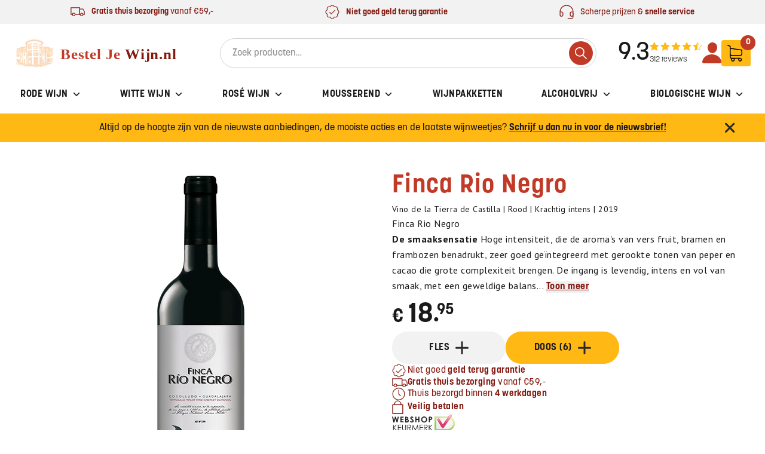

--- FILE ---
content_type: text/html; charset=UTF-8
request_url: https://besteljewijn.nl/wijnen/rode-wijn/finca-rio-negro/
body_size: 44827
content:
<!doctype html>
<html lang="nl-NL">
  <head>
    <meta charset="utf-8">
    <meta name="viewport" content="width=device-width, initial-scale=1">
    <link href='https://api.mapbox.com/mapbox-gl-js/v2.8.1/mapbox-gl.css' rel='stylesheet' />
    <link rel="stylesheet" href="https://use.typekit.net/rlu6yyz.css">
    <link rel="preconnect" href="https://fonts.googleapis.com">
    <link rel="preconnect" href="https://fonts.gstatic.com" crossorigin>
    <link href="https://fonts.googleapis.com/css2?family=PT+Sans:ital,wght@0,400;0,700;1,400;1,700&display=swap" rel="stylesheet">
    <meta name='robots' content='index, follow, max-image-preview:large, max-snippet:-1, max-video-preview:-1' />

<!-- Google Tag Manager for WordPress by gtm4wp.com -->
<script data-cfasync="false" data-pagespeed-no-defer>
	var gtm4wp_datalayer_name = "dataLayer";
	var dataLayer = dataLayer || [];
	const gtm4wp_use_sku_instead = 0;
	const gtm4wp_currency = 'EUR';
	const gtm4wp_product_per_impression = 10;
	const gtm4wp_clear_ecommerce = false;
	const gtm4wp_datalayer_max_timeout = 2000;
</script>
<!-- End Google Tag Manager for WordPress by gtm4wp.com -->
	<!-- This site is optimized with the Yoast SEO plugin v26.7 - https://yoast.com/wordpress/plugins/seo/ -->
	<title>Finca Rio Negro &#8211; Bestel Je Wijn</title>
	<link rel="canonical" href="https://besteljewijn.nl/winkel/rode-wijn/finca-rio-negro/" />
	<meta property="og:locale" content="nl_NL" />
	<meta property="og:type" content="article" />
	<meta property="og:title" content="Finca Rio Negro &#8211; Bestel Je Wijn" />
	<meta property="og:description" content="Finca Rio Negro De smaaksensatie Hoge intensiteit, die de aroma&#039;s van vers fruit, bramen en frambozen benadrukt, zeer goed geïntegreerd met gerookte tonen van peper en cacao die grote complexiteit brengen. De ingang is levendig, intens en vol van smaak, met een geweldige balans en elegantie in zijn tannines. Het zendt een frisheid uit die een grote evolutie in de komende jaren garandeert.  Belangrijke kenmerken van deze wijn Wijnjaar: 2015 Soort druif: Tempranillo, Merlot, Syrah, Cabernet sauvignon  Gelegenheid voor deze wijn Stoofvlees, rood vlees en aziatische vleesgerechten.  Herkomst van Finca Rio Negro Guadalajara op duizend meter hoogte. Spanje." />
	<meta property="og:url" content="https://besteljewijn.nl/winkel/rode-wijn/finca-rio-negro/" />
	<meta property="og:site_name" content="Bestel Je Wijn" />
	<meta property="article:publisher" content="https://www.facebook.com/wijnhuistenbilt/" />
	<meta property="article:modified_time" content="2025-01-11T15:12:04+00:00" />
	<meta property="og:image" content="https://besteljewijn.nl/wp-content/uploads/2021/02/Finca-Rio-Negro.png" />
	<meta property="og:image:width" content="158" />
	<meta property="og:image:height" content="600" />
	<meta property="og:image:type" content="image/png" />
	<meta name="twitter:card" content="summary_large_image" />
	<meta name="twitter:site" content="@besteljewijnnl" />
	<meta name="twitter:label1" content="Geschatte leestijd" />
	<meta name="twitter:data1" content="1 minuut" />
	<script type="application/ld+json" class="yoast-schema-graph">{"@context":"https://schema.org","@graph":[{"@type":"WebPage","@id":"https://besteljewijn.nl/winkel/rode-wijn/finca-rio-negro/","url":"https://besteljewijn.nl/winkel/rode-wijn/finca-rio-negro/","name":"Finca Rio Negro &#8211; Bestel Je Wijn","isPartOf":{"@id":"https://besteljewijn.nl/#website"},"primaryImageOfPage":{"@id":"https://besteljewijn.nl/winkel/rode-wijn/finca-rio-negro/#primaryimage"},"image":{"@id":"https://besteljewijn.nl/winkel/rode-wijn/finca-rio-negro/#primaryimage"},"thumbnailUrl":"https://besteljewijn.nl/wp-content/uploads/2021/02/Finca-Rio-Negro.png","datePublished":"2021-02-10T09:59:07+00:00","dateModified":"2025-01-11T15:12:04+00:00","breadcrumb":{"@id":"https://besteljewijn.nl/winkel/rode-wijn/finca-rio-negro/#breadcrumb"},"inLanguage":"nl-NL","potentialAction":[{"@type":"ReadAction","target":["https://besteljewijn.nl/winkel/rode-wijn/finca-rio-negro/"]}]},{"@type":"ImageObject","inLanguage":"nl-NL","@id":"https://besteljewijn.nl/winkel/rode-wijn/finca-rio-negro/#primaryimage","url":"https://besteljewijn.nl/wp-content/uploads/2021/02/Finca-Rio-Negro.png","contentUrl":"https://besteljewijn.nl/wp-content/uploads/2021/02/Finca-Rio-Negro.png","width":158,"height":600,"caption":"Finca Rio Negro"},{"@type":"BreadcrumbList","@id":"https://besteljewijn.nl/winkel/rode-wijn/finca-rio-negro/#breadcrumb","itemListElement":[{"@type":"ListItem","position":1,"name":"Home","item":"https://besteljewijn.nl/"},{"@type":"ListItem","position":2,"name":"Wijnen","item":"https://besteljewijn.nl/wijnen/"},{"@type":"ListItem","position":3,"name":"Finca Rio Negro"}]},{"@type":"WebSite","@id":"https://besteljewijn.nl/#website","url":"https://besteljewijn.nl/","name":"Bestel Je Wijn","description":"Vind de juiste wijn voor elk moment!","publisher":{"@id":"https://besteljewijn.nl/#organization"},"potentialAction":[{"@type":"SearchAction","target":{"@type":"EntryPoint","urlTemplate":"https://besteljewijn.nl/?s={search_term_string}"},"query-input":{"@type":"PropertyValueSpecification","valueRequired":true,"valueName":"search_term_string"}}],"inLanguage":"nl-NL"},{"@type":"Organization","@id":"https://besteljewijn.nl/#organization","name":"Bestel je wijn","url":"https://besteljewijn.nl/","logo":{"@type":"ImageObject","inLanguage":"nl-NL","@id":"https://besteljewijn.nl/#/schema/logo/image/","url":"https://besteljewijn.nl/wp-content/uploads/2015/10/logo1.png","contentUrl":"https://besteljewijn.nl/wp-content/uploads/2015/10/logo1.png","width":322,"height":73,"caption":"Bestel je wijn"},"image":{"@id":"https://besteljewijn.nl/#/schema/logo/image/"},"sameAs":["https://www.facebook.com/wijnhuistenbilt/","https://x.com/besteljewijnnl"]}]}</script>
	<!-- / Yoast SEO plugin. -->


<link rel='dns-prefetch' href='//www.googletagmanager.com' />
<link rel='dns-prefetch' href='//challenges.cloudflare.com' />
<link rel="alternate" type="application/rss+xml" title="Bestel Je Wijn &raquo; Finca Rio Negro reacties feed" href="https://besteljewijn.nl/winkel/rode-wijn/finca-rio-negro/feed/" />
<link rel="alternate" title="oEmbed (JSON)" type="application/json+oembed" href="https://besteljewijn.nl/wp-json/oembed/1.0/embed?url=https%3A%2F%2Fbesteljewijn.nl%2Fwinkel%2Frode-wijn%2Ffinca-rio-negro%2F" />
<link rel="alternate" title="oEmbed (XML)" type="text/xml+oembed" href="https://besteljewijn.nl/wp-json/oembed/1.0/embed?url=https%3A%2F%2Fbesteljewijn.nl%2Fwinkel%2Frode-wijn%2Ffinca-rio-negro%2F&#038;format=xml" />
<style id='wp-img-auto-sizes-contain-inline-css'>
img:is([sizes=auto i],[sizes^="auto," i]){contain-intrinsic-size:3000px 1500px}
/*# sourceURL=wp-img-auto-sizes-contain-inline-css */
</style>
<style id='wp-emoji-styles-inline-css'>

	img.wp-smiley, img.emoji {
		display: inline !important;
		border: none !important;
		box-shadow: none !important;
		height: 1em !important;
		width: 1em !important;
		margin: 0 0.07em !important;
		vertical-align: -0.1em !important;
		background: none !important;
		padding: 0 !important;
	}
/*# sourceURL=wp-emoji-styles-inline-css */
</style>
<link rel='stylesheet' id='wp-block-library-css' href='https://besteljewijn.nl/wp-includes/css/dist/block-library/style.min.css?ver=6.9' media='all' />
<style id='wp-block-image-inline-css'>
.wp-block-image>a,.wp-block-image>figure>a{display:inline-block}.wp-block-image img{box-sizing:border-box;height:auto;max-width:100%;vertical-align:bottom}@media not (prefers-reduced-motion){.wp-block-image img.hide{visibility:hidden}.wp-block-image img.show{animation:show-content-image .4s}}.wp-block-image[style*=border-radius] img,.wp-block-image[style*=border-radius]>a{border-radius:inherit}.wp-block-image.has-custom-border img{box-sizing:border-box}.wp-block-image.aligncenter{text-align:center}.wp-block-image.alignfull>a,.wp-block-image.alignwide>a{width:100%}.wp-block-image.alignfull img,.wp-block-image.alignwide img{height:auto;width:100%}.wp-block-image .aligncenter,.wp-block-image .alignleft,.wp-block-image .alignright,.wp-block-image.aligncenter,.wp-block-image.alignleft,.wp-block-image.alignright{display:table}.wp-block-image .aligncenter>figcaption,.wp-block-image .alignleft>figcaption,.wp-block-image .alignright>figcaption,.wp-block-image.aligncenter>figcaption,.wp-block-image.alignleft>figcaption,.wp-block-image.alignright>figcaption{caption-side:bottom;display:table-caption}.wp-block-image .alignleft{float:left;margin:.5em 1em .5em 0}.wp-block-image .alignright{float:right;margin:.5em 0 .5em 1em}.wp-block-image .aligncenter{margin-left:auto;margin-right:auto}.wp-block-image :where(figcaption){margin-bottom:1em;margin-top:.5em}.wp-block-image.is-style-circle-mask img{border-radius:9999px}@supports ((-webkit-mask-image:none) or (mask-image:none)) or (-webkit-mask-image:none){.wp-block-image.is-style-circle-mask img{border-radius:0;-webkit-mask-image:url('data:image/svg+xml;utf8,<svg viewBox="0 0 100 100" xmlns="http://www.w3.org/2000/svg"><circle cx="50" cy="50" r="50"/></svg>');mask-image:url('data:image/svg+xml;utf8,<svg viewBox="0 0 100 100" xmlns="http://www.w3.org/2000/svg"><circle cx="50" cy="50" r="50"/></svg>');mask-mode:alpha;-webkit-mask-position:center;mask-position:center;-webkit-mask-repeat:no-repeat;mask-repeat:no-repeat;-webkit-mask-size:contain;mask-size:contain}}:root :where(.wp-block-image.is-style-rounded img,.wp-block-image .is-style-rounded img){border-radius:9999px}.wp-block-image figure{margin:0}.wp-lightbox-container{display:flex;flex-direction:column;position:relative}.wp-lightbox-container img{cursor:zoom-in}.wp-lightbox-container img:hover+button{opacity:1}.wp-lightbox-container button{align-items:center;backdrop-filter:blur(16px) saturate(180%);background-color:#5a5a5a40;border:none;border-radius:4px;cursor:zoom-in;display:flex;height:20px;justify-content:center;opacity:0;padding:0;position:absolute;right:16px;text-align:center;top:16px;width:20px;z-index:100}@media not (prefers-reduced-motion){.wp-lightbox-container button{transition:opacity .2s ease}}.wp-lightbox-container button:focus-visible{outline:3px auto #5a5a5a40;outline:3px auto -webkit-focus-ring-color;outline-offset:3px}.wp-lightbox-container button:hover{cursor:pointer;opacity:1}.wp-lightbox-container button:focus{opacity:1}.wp-lightbox-container button:focus,.wp-lightbox-container button:hover,.wp-lightbox-container button:not(:hover):not(:active):not(.has-background){background-color:#5a5a5a40;border:none}.wp-lightbox-overlay{box-sizing:border-box;cursor:zoom-out;height:100vh;left:0;overflow:hidden;position:fixed;top:0;visibility:hidden;width:100%;z-index:100000}.wp-lightbox-overlay .close-button{align-items:center;cursor:pointer;display:flex;justify-content:center;min-height:40px;min-width:40px;padding:0;position:absolute;right:calc(env(safe-area-inset-right) + 16px);top:calc(env(safe-area-inset-top) + 16px);z-index:5000000}.wp-lightbox-overlay .close-button:focus,.wp-lightbox-overlay .close-button:hover,.wp-lightbox-overlay .close-button:not(:hover):not(:active):not(.has-background){background:none;border:none}.wp-lightbox-overlay .lightbox-image-container{height:var(--wp--lightbox-container-height);left:50%;overflow:hidden;position:absolute;top:50%;transform:translate(-50%,-50%);transform-origin:top left;width:var(--wp--lightbox-container-width);z-index:9999999999}.wp-lightbox-overlay .wp-block-image{align-items:center;box-sizing:border-box;display:flex;height:100%;justify-content:center;margin:0;position:relative;transform-origin:0 0;width:100%;z-index:3000000}.wp-lightbox-overlay .wp-block-image img{height:var(--wp--lightbox-image-height);min-height:var(--wp--lightbox-image-height);min-width:var(--wp--lightbox-image-width);width:var(--wp--lightbox-image-width)}.wp-lightbox-overlay .wp-block-image figcaption{display:none}.wp-lightbox-overlay button{background:none;border:none}.wp-lightbox-overlay .scrim{background-color:#fff;height:100%;opacity:.9;position:absolute;width:100%;z-index:2000000}.wp-lightbox-overlay.active{visibility:visible}@media not (prefers-reduced-motion){.wp-lightbox-overlay.active{animation:turn-on-visibility .25s both}.wp-lightbox-overlay.active img{animation:turn-on-visibility .35s both}.wp-lightbox-overlay.show-closing-animation:not(.active){animation:turn-off-visibility .35s both}.wp-lightbox-overlay.show-closing-animation:not(.active) img{animation:turn-off-visibility .25s both}.wp-lightbox-overlay.zoom.active{animation:none;opacity:1;visibility:visible}.wp-lightbox-overlay.zoom.active .lightbox-image-container{animation:lightbox-zoom-in .4s}.wp-lightbox-overlay.zoom.active .lightbox-image-container img{animation:none}.wp-lightbox-overlay.zoom.active .scrim{animation:turn-on-visibility .4s forwards}.wp-lightbox-overlay.zoom.show-closing-animation:not(.active){animation:none}.wp-lightbox-overlay.zoom.show-closing-animation:not(.active) .lightbox-image-container{animation:lightbox-zoom-out .4s}.wp-lightbox-overlay.zoom.show-closing-animation:not(.active) .lightbox-image-container img{animation:none}.wp-lightbox-overlay.zoom.show-closing-animation:not(.active) .scrim{animation:turn-off-visibility .4s forwards}}@keyframes show-content-image{0%{visibility:hidden}99%{visibility:hidden}to{visibility:visible}}@keyframes turn-on-visibility{0%{opacity:0}to{opacity:1}}@keyframes turn-off-visibility{0%{opacity:1;visibility:visible}99%{opacity:0;visibility:visible}to{opacity:0;visibility:hidden}}@keyframes lightbox-zoom-in{0%{transform:translate(calc((-100vw + var(--wp--lightbox-scrollbar-width))/2 + var(--wp--lightbox-initial-left-position)),calc(-50vh + var(--wp--lightbox-initial-top-position))) scale(var(--wp--lightbox-scale))}to{transform:translate(-50%,-50%) scale(1)}}@keyframes lightbox-zoom-out{0%{transform:translate(-50%,-50%) scale(1);visibility:visible}99%{visibility:visible}to{transform:translate(calc((-100vw + var(--wp--lightbox-scrollbar-width))/2 + var(--wp--lightbox-initial-left-position)),calc(-50vh + var(--wp--lightbox-initial-top-position))) scale(var(--wp--lightbox-scale));visibility:hidden}}
/*# sourceURL=https://besteljewijn.nl/wp-includes/blocks/image/style.min.css */
</style>
<style id='wp-block-columns-inline-css'>
.wp-block-columns{box-sizing:border-box;display:flex;flex-wrap:wrap!important}@media (min-width:782px){.wp-block-columns{flex-wrap:nowrap!important}}.wp-block-columns{align-items:normal!important}.wp-block-columns.are-vertically-aligned-top{align-items:flex-start}.wp-block-columns.are-vertically-aligned-center{align-items:center}.wp-block-columns.are-vertically-aligned-bottom{align-items:flex-end}@media (max-width:781px){.wp-block-columns:not(.is-not-stacked-on-mobile)>.wp-block-column{flex-basis:100%!important}}@media (min-width:782px){.wp-block-columns:not(.is-not-stacked-on-mobile)>.wp-block-column{flex-basis:0;flex-grow:1}.wp-block-columns:not(.is-not-stacked-on-mobile)>.wp-block-column[style*=flex-basis]{flex-grow:0}}.wp-block-columns.is-not-stacked-on-mobile{flex-wrap:nowrap!important}.wp-block-columns.is-not-stacked-on-mobile>.wp-block-column{flex-basis:0;flex-grow:1}.wp-block-columns.is-not-stacked-on-mobile>.wp-block-column[style*=flex-basis]{flex-grow:0}:where(.wp-block-columns){margin-bottom:1.75em}:where(.wp-block-columns.has-background){padding:1.25em 2.375em}.wp-block-column{flex-grow:1;min-width:0;overflow-wrap:break-word;word-break:break-word}.wp-block-column.is-vertically-aligned-top{align-self:flex-start}.wp-block-column.is-vertically-aligned-center{align-self:center}.wp-block-column.is-vertically-aligned-bottom{align-self:flex-end}.wp-block-column.is-vertically-aligned-stretch{align-self:stretch}.wp-block-column.is-vertically-aligned-bottom,.wp-block-column.is-vertically-aligned-center,.wp-block-column.is-vertically-aligned-top{width:100%}
/*# sourceURL=https://besteljewijn.nl/wp-includes/blocks/columns/style.min.css */
</style>
<link rel='stylesheet' id='wc-blocks-style-css' href='https://besteljewijn.nl/wp-content/plugins/woocommerce/assets/client/blocks/wc-blocks.css?ver=wc-10.4.3' media='all' />
<style id='global-styles-inline-css'>
:root{--wp--preset--aspect-ratio--square: 1;--wp--preset--aspect-ratio--4-3: 4/3;--wp--preset--aspect-ratio--3-4: 3/4;--wp--preset--aspect-ratio--3-2: 3/2;--wp--preset--aspect-ratio--2-3: 2/3;--wp--preset--aspect-ratio--16-9: 16/9;--wp--preset--aspect-ratio--9-16: 9/16;--wp--preset--color--black: #000000;--wp--preset--color--cyan-bluish-gray: #abb8c3;--wp--preset--color--white: #fff;--wp--preset--color--pale-pink: #f78da7;--wp--preset--color--vivid-red: #cf2e2e;--wp--preset--color--luminous-vivid-orange: #ff6900;--wp--preset--color--luminous-vivid-amber: #fcb900;--wp--preset--color--light-green-cyan: #7bdcb5;--wp--preset--color--vivid-green-cyan: #00d084;--wp--preset--color--pale-cyan-blue: #8ed1fc;--wp--preset--color--vivid-cyan-blue: #0693e3;--wp--preset--color--vivid-purple: #9b51e0;--wp--preset--color--inherit: inherit;--wp--preset--color--current: currentcolor;--wp--preset--color--transparent: transparent;--wp--preset--color--black-light: #2a2a2a;--wp--preset--color--black-default: #1a1a1a;--wp--preset--color--black-dark: #010101;--wp--preset--color--slate-50: #f8fafc;--wp--preset--color--slate-100: #f1f5f9;--wp--preset--color--slate-200: #e2e8f0;--wp--preset--color--slate-300: #cbd5e1;--wp--preset--color--slate-400: #94a3b8;--wp--preset--color--slate-500: #64748b;--wp--preset--color--slate-600: #475569;--wp--preset--color--slate-700: #334155;--wp--preset--color--slate-800: #1e293b;--wp--preset--color--slate-900: #0f172a;--wp--preset--color--slate-950: #020617;--wp--preset--color--gray-50: #f9fafb;--wp--preset--color--gray-100: #f3f4f6;--wp--preset--color--gray-200: #e5e7eb;--wp--preset--color--gray-300: #d1d5db;--wp--preset--color--gray-400: #9ca3af;--wp--preset--color--gray-500: #6b7280;--wp--preset--color--gray-600: #4b5563;--wp--preset--color--gray-700: #374151;--wp--preset--color--gray-800: #1f2937;--wp--preset--color--gray-900: #111827;--wp--preset--color--gray-950: #030712;--wp--preset--color--gray-light: #fafafa;--wp--preset--color--gray-default: #f2f2f2;--wp--preset--color--gray-dark: #d2d2d2;--wp--preset--color--gray-darker: #8d8d8d;--wp--preset--color--zinc-50: #fafafa;--wp--preset--color--zinc-100: #f4f4f5;--wp--preset--color--zinc-200: #e4e4e7;--wp--preset--color--zinc-300: #d4d4d8;--wp--preset--color--zinc-400: #a1a1aa;--wp--preset--color--zinc-500: #71717a;--wp--preset--color--zinc-600: #52525b;--wp--preset--color--zinc-700: #3f3f46;--wp--preset--color--zinc-800: #27272a;--wp--preset--color--zinc-900: #18181b;--wp--preset--color--zinc-950: #09090b;--wp--preset--color--neutral-50: #fafafa;--wp--preset--color--neutral-100: #f5f5f5;--wp--preset--color--neutral-200: #e5e5e5;--wp--preset--color--neutral-300: #d4d4d4;--wp--preset--color--neutral-400: #a3a3a3;--wp--preset--color--neutral-500: #737373;--wp--preset--color--neutral-600: #525252;--wp--preset--color--neutral-700: #404040;--wp--preset--color--neutral-800: #262626;--wp--preset--color--neutral-900: #171717;--wp--preset--color--neutral-950: #0a0a0a;--wp--preset--color--stone-50: #fafaf9;--wp--preset--color--stone-100: #f5f5f4;--wp--preset--color--stone-200: #e7e5e4;--wp--preset--color--stone-300: #d6d3d1;--wp--preset--color--stone-400: #a8a29e;--wp--preset--color--stone-500: #78716c;--wp--preset--color--stone-600: #57534e;--wp--preset--color--stone-700: #44403c;--wp--preset--color--stone-800: #292524;--wp--preset--color--stone-900: #1c1917;--wp--preset--color--stone-950: #0c0a09;--wp--preset--color--red-50: #fef2f2;--wp--preset--color--red-100: #fee2e2;--wp--preset--color--red-200: #fecaca;--wp--preset--color--red-300: #fca5a5;--wp--preset--color--red-400: #f87171;--wp--preset--color--red-500: #ef4444;--wp--preset--color--red-600: #dc2626;--wp--preset--color--red-700: #b91c1c;--wp--preset--color--red-800: #991b1b;--wp--preset--color--red-900: #7f1d1d;--wp--preset--color--red-950: #450a0a;--wp--preset--color--orange-50: #fff7ed;--wp--preset--color--orange-100: #ffedd5;--wp--preset--color--orange-200: #fed7aa;--wp--preset--color--orange-300: #fdba74;--wp--preset--color--orange-400: #fb923c;--wp--preset--color--orange-500: #f97316;--wp--preset--color--orange-600: #ea580c;--wp--preset--color--orange-700: #c2410c;--wp--preset--color--orange-800: #9a3412;--wp--preset--color--orange-900: #7c2d12;--wp--preset--color--orange-950: #431407;--wp--preset--color--amber-50: #fffbeb;--wp--preset--color--amber-100: #fef3c7;--wp--preset--color--amber-200: #fde68a;--wp--preset--color--amber-300: #fcd34d;--wp--preset--color--amber-400: #fbbf24;--wp--preset--color--amber-500: #f59e0b;--wp--preset--color--amber-600: #d97706;--wp--preset--color--amber-700: #b45309;--wp--preset--color--amber-800: #92400e;--wp--preset--color--amber-900: #78350f;--wp--preset--color--amber-950: #451a03;--wp--preset--color--yellow-50: #fefce8;--wp--preset--color--yellow-100: #fef9c3;--wp--preset--color--yellow-200: #fef08a;--wp--preset--color--yellow-300: #fde047;--wp--preset--color--yellow-400: #facc15;--wp--preset--color--yellow-500: #eab308;--wp--preset--color--yellow-600: #ca8a04;--wp--preset--color--yellow-700: #a16207;--wp--preset--color--yellow-800: #854d0e;--wp--preset--color--yellow-900: #713f12;--wp--preset--color--yellow-950: #422006;--wp--preset--color--lime-50: #f7fee7;--wp--preset--color--lime-100: #ecfccb;--wp--preset--color--lime-200: #d9f99d;--wp--preset--color--lime-300: #bef264;--wp--preset--color--lime-400: #a3e635;--wp--preset--color--lime-500: #84cc16;--wp--preset--color--lime-600: #65a30d;--wp--preset--color--lime-700: #4d7c0f;--wp--preset--color--lime-800: #3f6212;--wp--preset--color--lime-900: #365314;--wp--preset--color--lime-950: #1a2e05;--wp--preset--color--green-50: #f0fdf4;--wp--preset--color--green-100: #dcfce7;--wp--preset--color--green-200: #bbf7d0;--wp--preset--color--green-300: #86efac;--wp--preset--color--green-400: #4ade80;--wp--preset--color--green-500: #22c55e;--wp--preset--color--green-600: #16a34a;--wp--preset--color--green-700: #15803d;--wp--preset--color--green-800: #166534;--wp--preset--color--green-900: #14532d;--wp--preset--color--green-950: #052e16;--wp--preset--color--emerald-50: #ecfdf5;--wp--preset--color--emerald-100: #d1fae5;--wp--preset--color--emerald-200: #a7f3d0;--wp--preset--color--emerald-300: #6ee7b7;--wp--preset--color--emerald-400: #34d399;--wp--preset--color--emerald-500: #10b981;--wp--preset--color--emerald-600: #059669;--wp--preset--color--emerald-700: #047857;--wp--preset--color--emerald-800: #065f46;--wp--preset--color--emerald-900: #064e3b;--wp--preset--color--emerald-950: #022c22;--wp--preset--color--teal-50: #f0fdfa;--wp--preset--color--teal-100: #ccfbf1;--wp--preset--color--teal-200: #99f6e4;--wp--preset--color--teal-300: #5eead4;--wp--preset--color--teal-400: #2dd4bf;--wp--preset--color--teal-500: #14b8a6;--wp--preset--color--teal-600: #0d9488;--wp--preset--color--teal-700: #0f766e;--wp--preset--color--teal-800: #115e59;--wp--preset--color--teal-900: #134e4a;--wp--preset--color--teal-950: #042f2e;--wp--preset--color--cyan-50: #ecfeff;--wp--preset--color--cyan-100: #cffafe;--wp--preset--color--cyan-200: #a5f3fc;--wp--preset--color--cyan-300: #67e8f9;--wp--preset--color--cyan-400: #22d3ee;--wp--preset--color--cyan-500: #06b6d4;--wp--preset--color--cyan-600: #0891b2;--wp--preset--color--cyan-700: #0e7490;--wp--preset--color--cyan-800: #155e75;--wp--preset--color--cyan-900: #164e63;--wp--preset--color--cyan-950: #083344;--wp--preset--color--sky-50: #f0f9ff;--wp--preset--color--sky-100: #e0f2fe;--wp--preset--color--sky-200: #bae6fd;--wp--preset--color--sky-300: #7dd3fc;--wp--preset--color--sky-400: #38bdf8;--wp--preset--color--sky-500: #0ea5e9;--wp--preset--color--sky-600: #0284c7;--wp--preset--color--sky-700: #0369a1;--wp--preset--color--sky-800: #075985;--wp--preset--color--sky-900: #0c4a6e;--wp--preset--color--sky-950: #082f49;--wp--preset--color--blue-50: #eff6ff;--wp--preset--color--blue-100: #dbeafe;--wp--preset--color--blue-200: #bfdbfe;--wp--preset--color--blue-300: #93c5fd;--wp--preset--color--blue-400: #60a5fa;--wp--preset--color--blue-500: #3b82f6;--wp--preset--color--blue-600: #2563eb;--wp--preset--color--blue-700: #1d4ed8;--wp--preset--color--blue-800: #1e40af;--wp--preset--color--blue-900: #1e3a8a;--wp--preset--color--blue-950: #172554;--wp--preset--color--indigo-50: #eef2ff;--wp--preset--color--indigo-100: #e0e7ff;--wp--preset--color--indigo-200: #c7d2fe;--wp--preset--color--indigo-300: #a5b4fc;--wp--preset--color--indigo-400: #818cf8;--wp--preset--color--indigo-500: #6366f1;--wp--preset--color--indigo-600: #4f46e5;--wp--preset--color--indigo-700: #4338ca;--wp--preset--color--indigo-800: #3730a3;--wp--preset--color--indigo-900: #312e81;--wp--preset--color--indigo-950: #1e1b4b;--wp--preset--color--violet-50: #f5f3ff;--wp--preset--color--violet-100: #ede9fe;--wp--preset--color--violet-200: #ddd6fe;--wp--preset--color--violet-300: #c4b5fd;--wp--preset--color--violet-400: #a78bfa;--wp--preset--color--violet-500: #8b5cf6;--wp--preset--color--violet-600: #7c3aed;--wp--preset--color--violet-700: #6d28d9;--wp--preset--color--violet-800: #5b21b6;--wp--preset--color--violet-900: #4c1d95;--wp--preset--color--violet-950: #2e1065;--wp--preset--color--purple-50: #faf5ff;--wp--preset--color--purple-100: #f3e8ff;--wp--preset--color--purple-200: #e9d5ff;--wp--preset--color--purple-300: #d8b4fe;--wp--preset--color--purple-400: #c084fc;--wp--preset--color--purple-500: #a855f7;--wp--preset--color--purple-600: #9333ea;--wp--preset--color--purple-700: #7e22ce;--wp--preset--color--purple-800: #6b21a8;--wp--preset--color--purple-900: #581c87;--wp--preset--color--purple-950: #3b0764;--wp--preset--color--fuchsia-50: #fdf4ff;--wp--preset--color--fuchsia-100: #fae8ff;--wp--preset--color--fuchsia-200: #f5d0fe;--wp--preset--color--fuchsia-300: #f0abfc;--wp--preset--color--fuchsia-400: #e879f9;--wp--preset--color--fuchsia-500: #d946ef;--wp--preset--color--fuchsia-600: #c026d3;--wp--preset--color--fuchsia-700: #a21caf;--wp--preset--color--fuchsia-800: #86198f;--wp--preset--color--fuchsia-900: #701a75;--wp--preset--color--fuchsia-950: #4a044e;--wp--preset--color--pink-50: #fdf2f8;--wp--preset--color--pink-100: #fce7f3;--wp--preset--color--pink-200: #fbcfe8;--wp--preset--color--pink-300: #f9a8d4;--wp--preset--color--pink-400: #f472b6;--wp--preset--color--pink-500: #ec4899;--wp--preset--color--pink-600: #db2777;--wp--preset--color--pink-700: #be185d;--wp--preset--color--pink-800: #9d174d;--wp--preset--color--pink-900: #831843;--wp--preset--color--pink-950: #500724;--wp--preset--color--rose-50: #fff1f2;--wp--preset--color--rose-100: #ffe4e6;--wp--preset--color--rose-200: #fecdd3;--wp--preset--color--rose-300: #fda4af;--wp--preset--color--rose-400: #fb7185;--wp--preset--color--rose-500: #f43f5e;--wp--preset--color--rose-600: #e11d48;--wp--preset--color--rose-700: #be123c;--wp--preset--color--rose-800: #9f1239;--wp--preset--color--rose-900: #881337;--wp--preset--color--rose-950: #4c0519;--wp--preset--color--primary-lighter: #cd4000;--wp--preset--color--primary-light: #c13a27;--wp--preset--color--primary-default: #84180f;--wp--preset--color--secondary: #ffb814;--wp--preset--gradient--vivid-cyan-blue-to-vivid-purple: linear-gradient(135deg,rgb(6,147,227) 0%,rgb(155,81,224) 100%);--wp--preset--gradient--light-green-cyan-to-vivid-green-cyan: linear-gradient(135deg,rgb(122,220,180) 0%,rgb(0,208,130) 100%);--wp--preset--gradient--luminous-vivid-amber-to-luminous-vivid-orange: linear-gradient(135deg,rgb(252,185,0) 0%,rgb(255,105,0) 100%);--wp--preset--gradient--luminous-vivid-orange-to-vivid-red: linear-gradient(135deg,rgb(255,105,0) 0%,rgb(207,46,46) 100%);--wp--preset--gradient--very-light-gray-to-cyan-bluish-gray: linear-gradient(135deg,rgb(238,238,238) 0%,rgb(169,184,195) 100%);--wp--preset--gradient--cool-to-warm-spectrum: linear-gradient(135deg,rgb(74,234,220) 0%,rgb(151,120,209) 20%,rgb(207,42,186) 40%,rgb(238,44,130) 60%,rgb(251,105,98) 80%,rgb(254,248,76) 100%);--wp--preset--gradient--blush-light-purple: linear-gradient(135deg,rgb(255,206,236) 0%,rgb(152,150,240) 100%);--wp--preset--gradient--blush-bordeaux: linear-gradient(135deg,rgb(254,205,165) 0%,rgb(254,45,45) 50%,rgb(107,0,62) 100%);--wp--preset--gradient--luminous-dusk: linear-gradient(135deg,rgb(255,203,112) 0%,rgb(199,81,192) 50%,rgb(65,88,208) 100%);--wp--preset--gradient--pale-ocean: linear-gradient(135deg,rgb(255,245,203) 0%,rgb(182,227,212) 50%,rgb(51,167,181) 100%);--wp--preset--gradient--electric-grass: linear-gradient(135deg,rgb(202,248,128) 0%,rgb(113,206,126) 100%);--wp--preset--gradient--midnight: linear-gradient(135deg,rgb(2,3,129) 0%,rgb(40,116,252) 100%);--wp--preset--font-size--small: 13px;--wp--preset--font-size--medium: 20px;--wp--preset--font-size--large: 36px;--wp--preset--font-size--x-large: 42px;--wp--preset--font-size--xs: 0.75rem;--wp--preset--font-size--sm: 0.875rem;--wp--preset--font-size--base: 1rem;--wp--preset--font-size--lg: 1.125rem;--wp--preset--font-size--xl: 1.25rem;--wp--preset--font-size--2-xl: 1.5rem;--wp--preset--font-size--3-xl: 1.875rem;--wp--preset--font-size--4-xl: 2.25rem;--wp--preset--font-size--5-xl: 3rem;--wp--preset--font-size--6-xl: 3.75rem;--wp--preset--font-size--7-xl: 4.5rem;--wp--preset--font-size--8-xl: 6rem;--wp--preset--font-size--9-xl: 8rem;--wp--preset--font-family--korolev: korolev,sans-serif;--wp--preset--font-family--playfair-display: playfair-display,serif;--wp--preset--font-family--pt-sans: 'PT Sans', sans-serif;--wp--preset--spacing--20: 0.44rem;--wp--preset--spacing--30: 0.67rem;--wp--preset--spacing--40: 1rem;--wp--preset--spacing--50: 1.5rem;--wp--preset--spacing--60: 2.25rem;--wp--preset--spacing--70: 3.38rem;--wp--preset--spacing--80: 5.06rem;--wp--preset--shadow--natural: 6px 6px 9px rgba(0, 0, 0, 0.2);--wp--preset--shadow--deep: 12px 12px 50px rgba(0, 0, 0, 0.4);--wp--preset--shadow--sharp: 6px 6px 0px rgba(0, 0, 0, 0.2);--wp--preset--shadow--outlined: 6px 6px 0px -3px rgb(255, 255, 255), 6px 6px rgb(0, 0, 0);--wp--preset--shadow--crisp: 6px 6px 0px rgb(0, 0, 0);}:where(body) { margin: 0; }.wp-site-blocks > .alignleft { float: left; margin-right: 2em; }.wp-site-blocks > .alignright { float: right; margin-left: 2em; }.wp-site-blocks > .aligncenter { justify-content: center; margin-left: auto; margin-right: auto; }:where(.is-layout-flex){gap: 0.5em;}:where(.is-layout-grid){gap: 0.5em;}.is-layout-flow > .alignleft{float: left;margin-inline-start: 0;margin-inline-end: 2em;}.is-layout-flow > .alignright{float: right;margin-inline-start: 2em;margin-inline-end: 0;}.is-layout-flow > .aligncenter{margin-left: auto !important;margin-right: auto !important;}.is-layout-constrained > .alignleft{float: left;margin-inline-start: 0;margin-inline-end: 2em;}.is-layout-constrained > .alignright{float: right;margin-inline-start: 2em;margin-inline-end: 0;}.is-layout-constrained > .aligncenter{margin-left: auto !important;margin-right: auto !important;}.is-layout-constrained > :where(:not(.alignleft):not(.alignright):not(.alignfull)){margin-left: auto !important;margin-right: auto !important;}body .is-layout-flex{display: flex;}.is-layout-flex{flex-wrap: wrap;align-items: center;}.is-layout-flex > :is(*, div){margin: 0;}body .is-layout-grid{display: grid;}.is-layout-grid > :is(*, div){margin: 0;}body{padding-top: 0px;padding-right: 0px;padding-bottom: 0px;padding-left: 0px;}a:where(:not(.wp-element-button)){text-decoration: underline;}:root :where(.wp-element-button, .wp-block-button__link){background-color: #32373c;border-width: 0;color: #fff;font-family: inherit;font-size: inherit;font-style: inherit;font-weight: inherit;letter-spacing: inherit;line-height: inherit;padding-top: calc(0.667em + 2px);padding-right: calc(1.333em + 2px);padding-bottom: calc(0.667em + 2px);padding-left: calc(1.333em + 2px);text-decoration: none;text-transform: inherit;}.has-black-color{color: var(--wp--preset--color--black) !important;}.has-cyan-bluish-gray-color{color: var(--wp--preset--color--cyan-bluish-gray) !important;}.has-white-color{color: var(--wp--preset--color--white) !important;}.has-pale-pink-color{color: var(--wp--preset--color--pale-pink) !important;}.has-vivid-red-color{color: var(--wp--preset--color--vivid-red) !important;}.has-luminous-vivid-orange-color{color: var(--wp--preset--color--luminous-vivid-orange) !important;}.has-luminous-vivid-amber-color{color: var(--wp--preset--color--luminous-vivid-amber) !important;}.has-light-green-cyan-color{color: var(--wp--preset--color--light-green-cyan) !important;}.has-vivid-green-cyan-color{color: var(--wp--preset--color--vivid-green-cyan) !important;}.has-pale-cyan-blue-color{color: var(--wp--preset--color--pale-cyan-blue) !important;}.has-vivid-cyan-blue-color{color: var(--wp--preset--color--vivid-cyan-blue) !important;}.has-vivid-purple-color{color: var(--wp--preset--color--vivid-purple) !important;}.has-inherit-color{color: var(--wp--preset--color--inherit) !important;}.has-current-color{color: var(--wp--preset--color--current) !important;}.has-transparent-color{color: var(--wp--preset--color--transparent) !important;}.has-black-light-color{color: var(--wp--preset--color--black-light) !important;}.has-black-default-color{color: var(--wp--preset--color--black-default) !important;}.has-black-dark-color{color: var(--wp--preset--color--black-dark) !important;}.has-slate-50-color{color: var(--wp--preset--color--slate-50) !important;}.has-slate-100-color{color: var(--wp--preset--color--slate-100) !important;}.has-slate-200-color{color: var(--wp--preset--color--slate-200) !important;}.has-slate-300-color{color: var(--wp--preset--color--slate-300) !important;}.has-slate-400-color{color: var(--wp--preset--color--slate-400) !important;}.has-slate-500-color{color: var(--wp--preset--color--slate-500) !important;}.has-slate-600-color{color: var(--wp--preset--color--slate-600) !important;}.has-slate-700-color{color: var(--wp--preset--color--slate-700) !important;}.has-slate-800-color{color: var(--wp--preset--color--slate-800) !important;}.has-slate-900-color{color: var(--wp--preset--color--slate-900) !important;}.has-slate-950-color{color: var(--wp--preset--color--slate-950) !important;}.has-gray-50-color{color: var(--wp--preset--color--gray-50) !important;}.has-gray-100-color{color: var(--wp--preset--color--gray-100) !important;}.has-gray-200-color{color: var(--wp--preset--color--gray-200) !important;}.has-gray-300-color{color: var(--wp--preset--color--gray-300) !important;}.has-gray-400-color{color: var(--wp--preset--color--gray-400) !important;}.has-gray-500-color{color: var(--wp--preset--color--gray-500) !important;}.has-gray-600-color{color: var(--wp--preset--color--gray-600) !important;}.has-gray-700-color{color: var(--wp--preset--color--gray-700) !important;}.has-gray-800-color{color: var(--wp--preset--color--gray-800) !important;}.has-gray-900-color{color: var(--wp--preset--color--gray-900) !important;}.has-gray-950-color{color: var(--wp--preset--color--gray-950) !important;}.has-gray-light-color{color: var(--wp--preset--color--gray-light) !important;}.has-gray-default-color{color: var(--wp--preset--color--gray-default) !important;}.has-gray-dark-color{color: var(--wp--preset--color--gray-dark) !important;}.has-gray-darker-color{color: var(--wp--preset--color--gray-darker) !important;}.has-zinc-50-color{color: var(--wp--preset--color--zinc-50) !important;}.has-zinc-100-color{color: var(--wp--preset--color--zinc-100) !important;}.has-zinc-200-color{color: var(--wp--preset--color--zinc-200) !important;}.has-zinc-300-color{color: var(--wp--preset--color--zinc-300) !important;}.has-zinc-400-color{color: var(--wp--preset--color--zinc-400) !important;}.has-zinc-500-color{color: var(--wp--preset--color--zinc-500) !important;}.has-zinc-600-color{color: var(--wp--preset--color--zinc-600) !important;}.has-zinc-700-color{color: var(--wp--preset--color--zinc-700) !important;}.has-zinc-800-color{color: var(--wp--preset--color--zinc-800) !important;}.has-zinc-900-color{color: var(--wp--preset--color--zinc-900) !important;}.has-zinc-950-color{color: var(--wp--preset--color--zinc-950) !important;}.has-neutral-50-color{color: var(--wp--preset--color--neutral-50) !important;}.has-neutral-100-color{color: var(--wp--preset--color--neutral-100) !important;}.has-neutral-200-color{color: var(--wp--preset--color--neutral-200) !important;}.has-neutral-300-color{color: var(--wp--preset--color--neutral-300) !important;}.has-neutral-400-color{color: var(--wp--preset--color--neutral-400) !important;}.has-neutral-500-color{color: var(--wp--preset--color--neutral-500) !important;}.has-neutral-600-color{color: var(--wp--preset--color--neutral-600) !important;}.has-neutral-700-color{color: var(--wp--preset--color--neutral-700) !important;}.has-neutral-800-color{color: var(--wp--preset--color--neutral-800) !important;}.has-neutral-900-color{color: var(--wp--preset--color--neutral-900) !important;}.has-neutral-950-color{color: var(--wp--preset--color--neutral-950) !important;}.has-stone-50-color{color: var(--wp--preset--color--stone-50) !important;}.has-stone-100-color{color: var(--wp--preset--color--stone-100) !important;}.has-stone-200-color{color: var(--wp--preset--color--stone-200) !important;}.has-stone-300-color{color: var(--wp--preset--color--stone-300) !important;}.has-stone-400-color{color: var(--wp--preset--color--stone-400) !important;}.has-stone-500-color{color: var(--wp--preset--color--stone-500) !important;}.has-stone-600-color{color: var(--wp--preset--color--stone-600) !important;}.has-stone-700-color{color: var(--wp--preset--color--stone-700) !important;}.has-stone-800-color{color: var(--wp--preset--color--stone-800) !important;}.has-stone-900-color{color: var(--wp--preset--color--stone-900) !important;}.has-stone-950-color{color: var(--wp--preset--color--stone-950) !important;}.has-red-50-color{color: var(--wp--preset--color--red-50) !important;}.has-red-100-color{color: var(--wp--preset--color--red-100) !important;}.has-red-200-color{color: var(--wp--preset--color--red-200) !important;}.has-red-300-color{color: var(--wp--preset--color--red-300) !important;}.has-red-400-color{color: var(--wp--preset--color--red-400) !important;}.has-red-500-color{color: var(--wp--preset--color--red-500) !important;}.has-red-600-color{color: var(--wp--preset--color--red-600) !important;}.has-red-700-color{color: var(--wp--preset--color--red-700) !important;}.has-red-800-color{color: var(--wp--preset--color--red-800) !important;}.has-red-900-color{color: var(--wp--preset--color--red-900) !important;}.has-red-950-color{color: var(--wp--preset--color--red-950) !important;}.has-orange-50-color{color: var(--wp--preset--color--orange-50) !important;}.has-orange-100-color{color: var(--wp--preset--color--orange-100) !important;}.has-orange-200-color{color: var(--wp--preset--color--orange-200) !important;}.has-orange-300-color{color: var(--wp--preset--color--orange-300) !important;}.has-orange-400-color{color: var(--wp--preset--color--orange-400) !important;}.has-orange-500-color{color: var(--wp--preset--color--orange-500) !important;}.has-orange-600-color{color: var(--wp--preset--color--orange-600) !important;}.has-orange-700-color{color: var(--wp--preset--color--orange-700) !important;}.has-orange-800-color{color: var(--wp--preset--color--orange-800) !important;}.has-orange-900-color{color: var(--wp--preset--color--orange-900) !important;}.has-orange-950-color{color: var(--wp--preset--color--orange-950) !important;}.has-amber-50-color{color: var(--wp--preset--color--amber-50) !important;}.has-amber-100-color{color: var(--wp--preset--color--amber-100) !important;}.has-amber-200-color{color: var(--wp--preset--color--amber-200) !important;}.has-amber-300-color{color: var(--wp--preset--color--amber-300) !important;}.has-amber-400-color{color: var(--wp--preset--color--amber-400) !important;}.has-amber-500-color{color: var(--wp--preset--color--amber-500) !important;}.has-amber-600-color{color: var(--wp--preset--color--amber-600) !important;}.has-amber-700-color{color: var(--wp--preset--color--amber-700) !important;}.has-amber-800-color{color: var(--wp--preset--color--amber-800) !important;}.has-amber-900-color{color: var(--wp--preset--color--amber-900) !important;}.has-amber-950-color{color: var(--wp--preset--color--amber-950) !important;}.has-yellow-50-color{color: var(--wp--preset--color--yellow-50) !important;}.has-yellow-100-color{color: var(--wp--preset--color--yellow-100) !important;}.has-yellow-200-color{color: var(--wp--preset--color--yellow-200) !important;}.has-yellow-300-color{color: var(--wp--preset--color--yellow-300) !important;}.has-yellow-400-color{color: var(--wp--preset--color--yellow-400) !important;}.has-yellow-500-color{color: var(--wp--preset--color--yellow-500) !important;}.has-yellow-600-color{color: var(--wp--preset--color--yellow-600) !important;}.has-yellow-700-color{color: var(--wp--preset--color--yellow-700) !important;}.has-yellow-800-color{color: var(--wp--preset--color--yellow-800) !important;}.has-yellow-900-color{color: var(--wp--preset--color--yellow-900) !important;}.has-yellow-950-color{color: var(--wp--preset--color--yellow-950) !important;}.has-lime-50-color{color: var(--wp--preset--color--lime-50) !important;}.has-lime-100-color{color: var(--wp--preset--color--lime-100) !important;}.has-lime-200-color{color: var(--wp--preset--color--lime-200) !important;}.has-lime-300-color{color: var(--wp--preset--color--lime-300) !important;}.has-lime-400-color{color: var(--wp--preset--color--lime-400) !important;}.has-lime-500-color{color: var(--wp--preset--color--lime-500) !important;}.has-lime-600-color{color: var(--wp--preset--color--lime-600) !important;}.has-lime-700-color{color: var(--wp--preset--color--lime-700) !important;}.has-lime-800-color{color: var(--wp--preset--color--lime-800) !important;}.has-lime-900-color{color: var(--wp--preset--color--lime-900) !important;}.has-lime-950-color{color: var(--wp--preset--color--lime-950) !important;}.has-green-50-color{color: var(--wp--preset--color--green-50) !important;}.has-green-100-color{color: var(--wp--preset--color--green-100) !important;}.has-green-200-color{color: var(--wp--preset--color--green-200) !important;}.has-green-300-color{color: var(--wp--preset--color--green-300) !important;}.has-green-400-color{color: var(--wp--preset--color--green-400) !important;}.has-green-500-color{color: var(--wp--preset--color--green-500) !important;}.has-green-600-color{color: var(--wp--preset--color--green-600) !important;}.has-green-700-color{color: var(--wp--preset--color--green-700) !important;}.has-green-800-color{color: var(--wp--preset--color--green-800) !important;}.has-green-900-color{color: var(--wp--preset--color--green-900) !important;}.has-green-950-color{color: var(--wp--preset--color--green-950) !important;}.has-emerald-50-color{color: var(--wp--preset--color--emerald-50) !important;}.has-emerald-100-color{color: var(--wp--preset--color--emerald-100) !important;}.has-emerald-200-color{color: var(--wp--preset--color--emerald-200) !important;}.has-emerald-300-color{color: var(--wp--preset--color--emerald-300) !important;}.has-emerald-400-color{color: var(--wp--preset--color--emerald-400) !important;}.has-emerald-500-color{color: var(--wp--preset--color--emerald-500) !important;}.has-emerald-600-color{color: var(--wp--preset--color--emerald-600) !important;}.has-emerald-700-color{color: var(--wp--preset--color--emerald-700) !important;}.has-emerald-800-color{color: var(--wp--preset--color--emerald-800) !important;}.has-emerald-900-color{color: var(--wp--preset--color--emerald-900) !important;}.has-emerald-950-color{color: var(--wp--preset--color--emerald-950) !important;}.has-teal-50-color{color: var(--wp--preset--color--teal-50) !important;}.has-teal-100-color{color: var(--wp--preset--color--teal-100) !important;}.has-teal-200-color{color: var(--wp--preset--color--teal-200) !important;}.has-teal-300-color{color: var(--wp--preset--color--teal-300) !important;}.has-teal-400-color{color: var(--wp--preset--color--teal-400) !important;}.has-teal-500-color{color: var(--wp--preset--color--teal-500) !important;}.has-teal-600-color{color: var(--wp--preset--color--teal-600) !important;}.has-teal-700-color{color: var(--wp--preset--color--teal-700) !important;}.has-teal-800-color{color: var(--wp--preset--color--teal-800) !important;}.has-teal-900-color{color: var(--wp--preset--color--teal-900) !important;}.has-teal-950-color{color: var(--wp--preset--color--teal-950) !important;}.has-cyan-50-color{color: var(--wp--preset--color--cyan-50) !important;}.has-cyan-100-color{color: var(--wp--preset--color--cyan-100) !important;}.has-cyan-200-color{color: var(--wp--preset--color--cyan-200) !important;}.has-cyan-300-color{color: var(--wp--preset--color--cyan-300) !important;}.has-cyan-400-color{color: var(--wp--preset--color--cyan-400) !important;}.has-cyan-500-color{color: var(--wp--preset--color--cyan-500) !important;}.has-cyan-600-color{color: var(--wp--preset--color--cyan-600) !important;}.has-cyan-700-color{color: var(--wp--preset--color--cyan-700) !important;}.has-cyan-800-color{color: var(--wp--preset--color--cyan-800) !important;}.has-cyan-900-color{color: var(--wp--preset--color--cyan-900) !important;}.has-cyan-950-color{color: var(--wp--preset--color--cyan-950) !important;}.has-sky-50-color{color: var(--wp--preset--color--sky-50) !important;}.has-sky-100-color{color: var(--wp--preset--color--sky-100) !important;}.has-sky-200-color{color: var(--wp--preset--color--sky-200) !important;}.has-sky-300-color{color: var(--wp--preset--color--sky-300) !important;}.has-sky-400-color{color: var(--wp--preset--color--sky-400) !important;}.has-sky-500-color{color: var(--wp--preset--color--sky-500) !important;}.has-sky-600-color{color: var(--wp--preset--color--sky-600) !important;}.has-sky-700-color{color: var(--wp--preset--color--sky-700) !important;}.has-sky-800-color{color: var(--wp--preset--color--sky-800) !important;}.has-sky-900-color{color: var(--wp--preset--color--sky-900) !important;}.has-sky-950-color{color: var(--wp--preset--color--sky-950) !important;}.has-blue-50-color{color: var(--wp--preset--color--blue-50) !important;}.has-blue-100-color{color: var(--wp--preset--color--blue-100) !important;}.has-blue-200-color{color: var(--wp--preset--color--blue-200) !important;}.has-blue-300-color{color: var(--wp--preset--color--blue-300) !important;}.has-blue-400-color{color: var(--wp--preset--color--blue-400) !important;}.has-blue-500-color{color: var(--wp--preset--color--blue-500) !important;}.has-blue-600-color{color: var(--wp--preset--color--blue-600) !important;}.has-blue-700-color{color: var(--wp--preset--color--blue-700) !important;}.has-blue-800-color{color: var(--wp--preset--color--blue-800) !important;}.has-blue-900-color{color: var(--wp--preset--color--blue-900) !important;}.has-blue-950-color{color: var(--wp--preset--color--blue-950) !important;}.has-indigo-50-color{color: var(--wp--preset--color--indigo-50) !important;}.has-indigo-100-color{color: var(--wp--preset--color--indigo-100) !important;}.has-indigo-200-color{color: var(--wp--preset--color--indigo-200) !important;}.has-indigo-300-color{color: var(--wp--preset--color--indigo-300) !important;}.has-indigo-400-color{color: var(--wp--preset--color--indigo-400) !important;}.has-indigo-500-color{color: var(--wp--preset--color--indigo-500) !important;}.has-indigo-600-color{color: var(--wp--preset--color--indigo-600) !important;}.has-indigo-700-color{color: var(--wp--preset--color--indigo-700) !important;}.has-indigo-800-color{color: var(--wp--preset--color--indigo-800) !important;}.has-indigo-900-color{color: var(--wp--preset--color--indigo-900) !important;}.has-indigo-950-color{color: var(--wp--preset--color--indigo-950) !important;}.has-violet-50-color{color: var(--wp--preset--color--violet-50) !important;}.has-violet-100-color{color: var(--wp--preset--color--violet-100) !important;}.has-violet-200-color{color: var(--wp--preset--color--violet-200) !important;}.has-violet-300-color{color: var(--wp--preset--color--violet-300) !important;}.has-violet-400-color{color: var(--wp--preset--color--violet-400) !important;}.has-violet-500-color{color: var(--wp--preset--color--violet-500) !important;}.has-violet-600-color{color: var(--wp--preset--color--violet-600) !important;}.has-violet-700-color{color: var(--wp--preset--color--violet-700) !important;}.has-violet-800-color{color: var(--wp--preset--color--violet-800) !important;}.has-violet-900-color{color: var(--wp--preset--color--violet-900) !important;}.has-violet-950-color{color: var(--wp--preset--color--violet-950) !important;}.has-purple-50-color{color: var(--wp--preset--color--purple-50) !important;}.has-purple-100-color{color: var(--wp--preset--color--purple-100) !important;}.has-purple-200-color{color: var(--wp--preset--color--purple-200) !important;}.has-purple-300-color{color: var(--wp--preset--color--purple-300) !important;}.has-purple-400-color{color: var(--wp--preset--color--purple-400) !important;}.has-purple-500-color{color: var(--wp--preset--color--purple-500) !important;}.has-purple-600-color{color: var(--wp--preset--color--purple-600) !important;}.has-purple-700-color{color: var(--wp--preset--color--purple-700) !important;}.has-purple-800-color{color: var(--wp--preset--color--purple-800) !important;}.has-purple-900-color{color: var(--wp--preset--color--purple-900) !important;}.has-purple-950-color{color: var(--wp--preset--color--purple-950) !important;}.has-fuchsia-50-color{color: var(--wp--preset--color--fuchsia-50) !important;}.has-fuchsia-100-color{color: var(--wp--preset--color--fuchsia-100) !important;}.has-fuchsia-200-color{color: var(--wp--preset--color--fuchsia-200) !important;}.has-fuchsia-300-color{color: var(--wp--preset--color--fuchsia-300) !important;}.has-fuchsia-400-color{color: var(--wp--preset--color--fuchsia-400) !important;}.has-fuchsia-500-color{color: var(--wp--preset--color--fuchsia-500) !important;}.has-fuchsia-600-color{color: var(--wp--preset--color--fuchsia-600) !important;}.has-fuchsia-700-color{color: var(--wp--preset--color--fuchsia-700) !important;}.has-fuchsia-800-color{color: var(--wp--preset--color--fuchsia-800) !important;}.has-fuchsia-900-color{color: var(--wp--preset--color--fuchsia-900) !important;}.has-fuchsia-950-color{color: var(--wp--preset--color--fuchsia-950) !important;}.has-pink-50-color{color: var(--wp--preset--color--pink-50) !important;}.has-pink-100-color{color: var(--wp--preset--color--pink-100) !important;}.has-pink-200-color{color: var(--wp--preset--color--pink-200) !important;}.has-pink-300-color{color: var(--wp--preset--color--pink-300) !important;}.has-pink-400-color{color: var(--wp--preset--color--pink-400) !important;}.has-pink-500-color{color: var(--wp--preset--color--pink-500) !important;}.has-pink-600-color{color: var(--wp--preset--color--pink-600) !important;}.has-pink-700-color{color: var(--wp--preset--color--pink-700) !important;}.has-pink-800-color{color: var(--wp--preset--color--pink-800) !important;}.has-pink-900-color{color: var(--wp--preset--color--pink-900) !important;}.has-pink-950-color{color: var(--wp--preset--color--pink-950) !important;}.has-rose-50-color{color: var(--wp--preset--color--rose-50) !important;}.has-rose-100-color{color: var(--wp--preset--color--rose-100) !important;}.has-rose-200-color{color: var(--wp--preset--color--rose-200) !important;}.has-rose-300-color{color: var(--wp--preset--color--rose-300) !important;}.has-rose-400-color{color: var(--wp--preset--color--rose-400) !important;}.has-rose-500-color{color: var(--wp--preset--color--rose-500) !important;}.has-rose-600-color{color: var(--wp--preset--color--rose-600) !important;}.has-rose-700-color{color: var(--wp--preset--color--rose-700) !important;}.has-rose-800-color{color: var(--wp--preset--color--rose-800) !important;}.has-rose-900-color{color: var(--wp--preset--color--rose-900) !important;}.has-rose-950-color{color: var(--wp--preset--color--rose-950) !important;}.has-primary-lighter-color{color: var(--wp--preset--color--primary-lighter) !important;}.has-primary-light-color{color: var(--wp--preset--color--primary-light) !important;}.has-primary-default-color{color: var(--wp--preset--color--primary-default) !important;}.has-secondary-color{color: var(--wp--preset--color--secondary) !important;}.has-black-background-color{background-color: var(--wp--preset--color--black) !important;}.has-cyan-bluish-gray-background-color{background-color: var(--wp--preset--color--cyan-bluish-gray) !important;}.has-white-background-color{background-color: var(--wp--preset--color--white) !important;}.has-pale-pink-background-color{background-color: var(--wp--preset--color--pale-pink) !important;}.has-vivid-red-background-color{background-color: var(--wp--preset--color--vivid-red) !important;}.has-luminous-vivid-orange-background-color{background-color: var(--wp--preset--color--luminous-vivid-orange) !important;}.has-luminous-vivid-amber-background-color{background-color: var(--wp--preset--color--luminous-vivid-amber) !important;}.has-light-green-cyan-background-color{background-color: var(--wp--preset--color--light-green-cyan) !important;}.has-vivid-green-cyan-background-color{background-color: var(--wp--preset--color--vivid-green-cyan) !important;}.has-pale-cyan-blue-background-color{background-color: var(--wp--preset--color--pale-cyan-blue) !important;}.has-vivid-cyan-blue-background-color{background-color: var(--wp--preset--color--vivid-cyan-blue) !important;}.has-vivid-purple-background-color{background-color: var(--wp--preset--color--vivid-purple) !important;}.has-inherit-background-color{background-color: var(--wp--preset--color--inherit) !important;}.has-current-background-color{background-color: var(--wp--preset--color--current) !important;}.has-transparent-background-color{background-color: var(--wp--preset--color--transparent) !important;}.has-black-light-background-color{background-color: var(--wp--preset--color--black-light) !important;}.has-black-default-background-color{background-color: var(--wp--preset--color--black-default) !important;}.has-black-dark-background-color{background-color: var(--wp--preset--color--black-dark) !important;}.has-slate-50-background-color{background-color: var(--wp--preset--color--slate-50) !important;}.has-slate-100-background-color{background-color: var(--wp--preset--color--slate-100) !important;}.has-slate-200-background-color{background-color: var(--wp--preset--color--slate-200) !important;}.has-slate-300-background-color{background-color: var(--wp--preset--color--slate-300) !important;}.has-slate-400-background-color{background-color: var(--wp--preset--color--slate-400) !important;}.has-slate-500-background-color{background-color: var(--wp--preset--color--slate-500) !important;}.has-slate-600-background-color{background-color: var(--wp--preset--color--slate-600) !important;}.has-slate-700-background-color{background-color: var(--wp--preset--color--slate-700) !important;}.has-slate-800-background-color{background-color: var(--wp--preset--color--slate-800) !important;}.has-slate-900-background-color{background-color: var(--wp--preset--color--slate-900) !important;}.has-slate-950-background-color{background-color: var(--wp--preset--color--slate-950) !important;}.has-gray-50-background-color{background-color: var(--wp--preset--color--gray-50) !important;}.has-gray-100-background-color{background-color: var(--wp--preset--color--gray-100) !important;}.has-gray-200-background-color{background-color: var(--wp--preset--color--gray-200) !important;}.has-gray-300-background-color{background-color: var(--wp--preset--color--gray-300) !important;}.has-gray-400-background-color{background-color: var(--wp--preset--color--gray-400) !important;}.has-gray-500-background-color{background-color: var(--wp--preset--color--gray-500) !important;}.has-gray-600-background-color{background-color: var(--wp--preset--color--gray-600) !important;}.has-gray-700-background-color{background-color: var(--wp--preset--color--gray-700) !important;}.has-gray-800-background-color{background-color: var(--wp--preset--color--gray-800) !important;}.has-gray-900-background-color{background-color: var(--wp--preset--color--gray-900) !important;}.has-gray-950-background-color{background-color: var(--wp--preset--color--gray-950) !important;}.has-gray-light-background-color{background-color: var(--wp--preset--color--gray-light) !important;}.has-gray-default-background-color{background-color: var(--wp--preset--color--gray-default) !important;}.has-gray-dark-background-color{background-color: var(--wp--preset--color--gray-dark) !important;}.has-gray-darker-background-color{background-color: var(--wp--preset--color--gray-darker) !important;}.has-zinc-50-background-color{background-color: var(--wp--preset--color--zinc-50) !important;}.has-zinc-100-background-color{background-color: var(--wp--preset--color--zinc-100) !important;}.has-zinc-200-background-color{background-color: var(--wp--preset--color--zinc-200) !important;}.has-zinc-300-background-color{background-color: var(--wp--preset--color--zinc-300) !important;}.has-zinc-400-background-color{background-color: var(--wp--preset--color--zinc-400) !important;}.has-zinc-500-background-color{background-color: var(--wp--preset--color--zinc-500) !important;}.has-zinc-600-background-color{background-color: var(--wp--preset--color--zinc-600) !important;}.has-zinc-700-background-color{background-color: var(--wp--preset--color--zinc-700) !important;}.has-zinc-800-background-color{background-color: var(--wp--preset--color--zinc-800) !important;}.has-zinc-900-background-color{background-color: var(--wp--preset--color--zinc-900) !important;}.has-zinc-950-background-color{background-color: var(--wp--preset--color--zinc-950) !important;}.has-neutral-50-background-color{background-color: var(--wp--preset--color--neutral-50) !important;}.has-neutral-100-background-color{background-color: var(--wp--preset--color--neutral-100) !important;}.has-neutral-200-background-color{background-color: var(--wp--preset--color--neutral-200) !important;}.has-neutral-300-background-color{background-color: var(--wp--preset--color--neutral-300) !important;}.has-neutral-400-background-color{background-color: var(--wp--preset--color--neutral-400) !important;}.has-neutral-500-background-color{background-color: var(--wp--preset--color--neutral-500) !important;}.has-neutral-600-background-color{background-color: var(--wp--preset--color--neutral-600) !important;}.has-neutral-700-background-color{background-color: var(--wp--preset--color--neutral-700) !important;}.has-neutral-800-background-color{background-color: var(--wp--preset--color--neutral-800) !important;}.has-neutral-900-background-color{background-color: var(--wp--preset--color--neutral-900) !important;}.has-neutral-950-background-color{background-color: var(--wp--preset--color--neutral-950) !important;}.has-stone-50-background-color{background-color: var(--wp--preset--color--stone-50) !important;}.has-stone-100-background-color{background-color: var(--wp--preset--color--stone-100) !important;}.has-stone-200-background-color{background-color: var(--wp--preset--color--stone-200) !important;}.has-stone-300-background-color{background-color: var(--wp--preset--color--stone-300) !important;}.has-stone-400-background-color{background-color: var(--wp--preset--color--stone-400) !important;}.has-stone-500-background-color{background-color: var(--wp--preset--color--stone-500) !important;}.has-stone-600-background-color{background-color: var(--wp--preset--color--stone-600) !important;}.has-stone-700-background-color{background-color: var(--wp--preset--color--stone-700) !important;}.has-stone-800-background-color{background-color: var(--wp--preset--color--stone-800) !important;}.has-stone-900-background-color{background-color: var(--wp--preset--color--stone-900) !important;}.has-stone-950-background-color{background-color: var(--wp--preset--color--stone-950) !important;}.has-red-50-background-color{background-color: var(--wp--preset--color--red-50) !important;}.has-red-100-background-color{background-color: var(--wp--preset--color--red-100) !important;}.has-red-200-background-color{background-color: var(--wp--preset--color--red-200) !important;}.has-red-300-background-color{background-color: var(--wp--preset--color--red-300) !important;}.has-red-400-background-color{background-color: var(--wp--preset--color--red-400) !important;}.has-red-500-background-color{background-color: var(--wp--preset--color--red-500) !important;}.has-red-600-background-color{background-color: var(--wp--preset--color--red-600) !important;}.has-red-700-background-color{background-color: var(--wp--preset--color--red-700) !important;}.has-red-800-background-color{background-color: var(--wp--preset--color--red-800) !important;}.has-red-900-background-color{background-color: var(--wp--preset--color--red-900) !important;}.has-red-950-background-color{background-color: var(--wp--preset--color--red-950) !important;}.has-orange-50-background-color{background-color: var(--wp--preset--color--orange-50) !important;}.has-orange-100-background-color{background-color: var(--wp--preset--color--orange-100) !important;}.has-orange-200-background-color{background-color: var(--wp--preset--color--orange-200) !important;}.has-orange-300-background-color{background-color: var(--wp--preset--color--orange-300) !important;}.has-orange-400-background-color{background-color: var(--wp--preset--color--orange-400) !important;}.has-orange-500-background-color{background-color: var(--wp--preset--color--orange-500) !important;}.has-orange-600-background-color{background-color: var(--wp--preset--color--orange-600) !important;}.has-orange-700-background-color{background-color: var(--wp--preset--color--orange-700) !important;}.has-orange-800-background-color{background-color: var(--wp--preset--color--orange-800) !important;}.has-orange-900-background-color{background-color: var(--wp--preset--color--orange-900) !important;}.has-orange-950-background-color{background-color: var(--wp--preset--color--orange-950) !important;}.has-amber-50-background-color{background-color: var(--wp--preset--color--amber-50) !important;}.has-amber-100-background-color{background-color: var(--wp--preset--color--amber-100) !important;}.has-amber-200-background-color{background-color: var(--wp--preset--color--amber-200) !important;}.has-amber-300-background-color{background-color: var(--wp--preset--color--amber-300) !important;}.has-amber-400-background-color{background-color: var(--wp--preset--color--amber-400) !important;}.has-amber-500-background-color{background-color: var(--wp--preset--color--amber-500) !important;}.has-amber-600-background-color{background-color: var(--wp--preset--color--amber-600) !important;}.has-amber-700-background-color{background-color: var(--wp--preset--color--amber-700) !important;}.has-amber-800-background-color{background-color: var(--wp--preset--color--amber-800) !important;}.has-amber-900-background-color{background-color: var(--wp--preset--color--amber-900) !important;}.has-amber-950-background-color{background-color: var(--wp--preset--color--amber-950) !important;}.has-yellow-50-background-color{background-color: var(--wp--preset--color--yellow-50) !important;}.has-yellow-100-background-color{background-color: var(--wp--preset--color--yellow-100) !important;}.has-yellow-200-background-color{background-color: var(--wp--preset--color--yellow-200) !important;}.has-yellow-300-background-color{background-color: var(--wp--preset--color--yellow-300) !important;}.has-yellow-400-background-color{background-color: var(--wp--preset--color--yellow-400) !important;}.has-yellow-500-background-color{background-color: var(--wp--preset--color--yellow-500) !important;}.has-yellow-600-background-color{background-color: var(--wp--preset--color--yellow-600) !important;}.has-yellow-700-background-color{background-color: var(--wp--preset--color--yellow-700) !important;}.has-yellow-800-background-color{background-color: var(--wp--preset--color--yellow-800) !important;}.has-yellow-900-background-color{background-color: var(--wp--preset--color--yellow-900) !important;}.has-yellow-950-background-color{background-color: var(--wp--preset--color--yellow-950) !important;}.has-lime-50-background-color{background-color: var(--wp--preset--color--lime-50) !important;}.has-lime-100-background-color{background-color: var(--wp--preset--color--lime-100) !important;}.has-lime-200-background-color{background-color: var(--wp--preset--color--lime-200) !important;}.has-lime-300-background-color{background-color: var(--wp--preset--color--lime-300) !important;}.has-lime-400-background-color{background-color: var(--wp--preset--color--lime-400) !important;}.has-lime-500-background-color{background-color: var(--wp--preset--color--lime-500) !important;}.has-lime-600-background-color{background-color: var(--wp--preset--color--lime-600) !important;}.has-lime-700-background-color{background-color: var(--wp--preset--color--lime-700) !important;}.has-lime-800-background-color{background-color: var(--wp--preset--color--lime-800) !important;}.has-lime-900-background-color{background-color: var(--wp--preset--color--lime-900) !important;}.has-lime-950-background-color{background-color: var(--wp--preset--color--lime-950) !important;}.has-green-50-background-color{background-color: var(--wp--preset--color--green-50) !important;}.has-green-100-background-color{background-color: var(--wp--preset--color--green-100) !important;}.has-green-200-background-color{background-color: var(--wp--preset--color--green-200) !important;}.has-green-300-background-color{background-color: var(--wp--preset--color--green-300) !important;}.has-green-400-background-color{background-color: var(--wp--preset--color--green-400) !important;}.has-green-500-background-color{background-color: var(--wp--preset--color--green-500) !important;}.has-green-600-background-color{background-color: var(--wp--preset--color--green-600) !important;}.has-green-700-background-color{background-color: var(--wp--preset--color--green-700) !important;}.has-green-800-background-color{background-color: var(--wp--preset--color--green-800) !important;}.has-green-900-background-color{background-color: var(--wp--preset--color--green-900) !important;}.has-green-950-background-color{background-color: var(--wp--preset--color--green-950) !important;}.has-emerald-50-background-color{background-color: var(--wp--preset--color--emerald-50) !important;}.has-emerald-100-background-color{background-color: var(--wp--preset--color--emerald-100) !important;}.has-emerald-200-background-color{background-color: var(--wp--preset--color--emerald-200) !important;}.has-emerald-300-background-color{background-color: var(--wp--preset--color--emerald-300) !important;}.has-emerald-400-background-color{background-color: var(--wp--preset--color--emerald-400) !important;}.has-emerald-500-background-color{background-color: var(--wp--preset--color--emerald-500) !important;}.has-emerald-600-background-color{background-color: var(--wp--preset--color--emerald-600) !important;}.has-emerald-700-background-color{background-color: var(--wp--preset--color--emerald-700) !important;}.has-emerald-800-background-color{background-color: var(--wp--preset--color--emerald-800) !important;}.has-emerald-900-background-color{background-color: var(--wp--preset--color--emerald-900) !important;}.has-emerald-950-background-color{background-color: var(--wp--preset--color--emerald-950) !important;}.has-teal-50-background-color{background-color: var(--wp--preset--color--teal-50) !important;}.has-teal-100-background-color{background-color: var(--wp--preset--color--teal-100) !important;}.has-teal-200-background-color{background-color: var(--wp--preset--color--teal-200) !important;}.has-teal-300-background-color{background-color: var(--wp--preset--color--teal-300) !important;}.has-teal-400-background-color{background-color: var(--wp--preset--color--teal-400) !important;}.has-teal-500-background-color{background-color: var(--wp--preset--color--teal-500) !important;}.has-teal-600-background-color{background-color: var(--wp--preset--color--teal-600) !important;}.has-teal-700-background-color{background-color: var(--wp--preset--color--teal-700) !important;}.has-teal-800-background-color{background-color: var(--wp--preset--color--teal-800) !important;}.has-teal-900-background-color{background-color: var(--wp--preset--color--teal-900) !important;}.has-teal-950-background-color{background-color: var(--wp--preset--color--teal-950) !important;}.has-cyan-50-background-color{background-color: var(--wp--preset--color--cyan-50) !important;}.has-cyan-100-background-color{background-color: var(--wp--preset--color--cyan-100) !important;}.has-cyan-200-background-color{background-color: var(--wp--preset--color--cyan-200) !important;}.has-cyan-300-background-color{background-color: var(--wp--preset--color--cyan-300) !important;}.has-cyan-400-background-color{background-color: var(--wp--preset--color--cyan-400) !important;}.has-cyan-500-background-color{background-color: var(--wp--preset--color--cyan-500) !important;}.has-cyan-600-background-color{background-color: var(--wp--preset--color--cyan-600) !important;}.has-cyan-700-background-color{background-color: var(--wp--preset--color--cyan-700) !important;}.has-cyan-800-background-color{background-color: var(--wp--preset--color--cyan-800) !important;}.has-cyan-900-background-color{background-color: var(--wp--preset--color--cyan-900) !important;}.has-cyan-950-background-color{background-color: var(--wp--preset--color--cyan-950) !important;}.has-sky-50-background-color{background-color: var(--wp--preset--color--sky-50) !important;}.has-sky-100-background-color{background-color: var(--wp--preset--color--sky-100) !important;}.has-sky-200-background-color{background-color: var(--wp--preset--color--sky-200) !important;}.has-sky-300-background-color{background-color: var(--wp--preset--color--sky-300) !important;}.has-sky-400-background-color{background-color: var(--wp--preset--color--sky-400) !important;}.has-sky-500-background-color{background-color: var(--wp--preset--color--sky-500) !important;}.has-sky-600-background-color{background-color: var(--wp--preset--color--sky-600) !important;}.has-sky-700-background-color{background-color: var(--wp--preset--color--sky-700) !important;}.has-sky-800-background-color{background-color: var(--wp--preset--color--sky-800) !important;}.has-sky-900-background-color{background-color: var(--wp--preset--color--sky-900) !important;}.has-sky-950-background-color{background-color: var(--wp--preset--color--sky-950) !important;}.has-blue-50-background-color{background-color: var(--wp--preset--color--blue-50) !important;}.has-blue-100-background-color{background-color: var(--wp--preset--color--blue-100) !important;}.has-blue-200-background-color{background-color: var(--wp--preset--color--blue-200) !important;}.has-blue-300-background-color{background-color: var(--wp--preset--color--blue-300) !important;}.has-blue-400-background-color{background-color: var(--wp--preset--color--blue-400) !important;}.has-blue-500-background-color{background-color: var(--wp--preset--color--blue-500) !important;}.has-blue-600-background-color{background-color: var(--wp--preset--color--blue-600) !important;}.has-blue-700-background-color{background-color: var(--wp--preset--color--blue-700) !important;}.has-blue-800-background-color{background-color: var(--wp--preset--color--blue-800) !important;}.has-blue-900-background-color{background-color: var(--wp--preset--color--blue-900) !important;}.has-blue-950-background-color{background-color: var(--wp--preset--color--blue-950) !important;}.has-indigo-50-background-color{background-color: var(--wp--preset--color--indigo-50) !important;}.has-indigo-100-background-color{background-color: var(--wp--preset--color--indigo-100) !important;}.has-indigo-200-background-color{background-color: var(--wp--preset--color--indigo-200) !important;}.has-indigo-300-background-color{background-color: var(--wp--preset--color--indigo-300) !important;}.has-indigo-400-background-color{background-color: var(--wp--preset--color--indigo-400) !important;}.has-indigo-500-background-color{background-color: var(--wp--preset--color--indigo-500) !important;}.has-indigo-600-background-color{background-color: var(--wp--preset--color--indigo-600) !important;}.has-indigo-700-background-color{background-color: var(--wp--preset--color--indigo-700) !important;}.has-indigo-800-background-color{background-color: var(--wp--preset--color--indigo-800) !important;}.has-indigo-900-background-color{background-color: var(--wp--preset--color--indigo-900) !important;}.has-indigo-950-background-color{background-color: var(--wp--preset--color--indigo-950) !important;}.has-violet-50-background-color{background-color: var(--wp--preset--color--violet-50) !important;}.has-violet-100-background-color{background-color: var(--wp--preset--color--violet-100) !important;}.has-violet-200-background-color{background-color: var(--wp--preset--color--violet-200) !important;}.has-violet-300-background-color{background-color: var(--wp--preset--color--violet-300) !important;}.has-violet-400-background-color{background-color: var(--wp--preset--color--violet-400) !important;}.has-violet-500-background-color{background-color: var(--wp--preset--color--violet-500) !important;}.has-violet-600-background-color{background-color: var(--wp--preset--color--violet-600) !important;}.has-violet-700-background-color{background-color: var(--wp--preset--color--violet-700) !important;}.has-violet-800-background-color{background-color: var(--wp--preset--color--violet-800) !important;}.has-violet-900-background-color{background-color: var(--wp--preset--color--violet-900) !important;}.has-violet-950-background-color{background-color: var(--wp--preset--color--violet-950) !important;}.has-purple-50-background-color{background-color: var(--wp--preset--color--purple-50) !important;}.has-purple-100-background-color{background-color: var(--wp--preset--color--purple-100) !important;}.has-purple-200-background-color{background-color: var(--wp--preset--color--purple-200) !important;}.has-purple-300-background-color{background-color: var(--wp--preset--color--purple-300) !important;}.has-purple-400-background-color{background-color: var(--wp--preset--color--purple-400) !important;}.has-purple-500-background-color{background-color: var(--wp--preset--color--purple-500) !important;}.has-purple-600-background-color{background-color: var(--wp--preset--color--purple-600) !important;}.has-purple-700-background-color{background-color: var(--wp--preset--color--purple-700) !important;}.has-purple-800-background-color{background-color: var(--wp--preset--color--purple-800) !important;}.has-purple-900-background-color{background-color: var(--wp--preset--color--purple-900) !important;}.has-purple-950-background-color{background-color: var(--wp--preset--color--purple-950) !important;}.has-fuchsia-50-background-color{background-color: var(--wp--preset--color--fuchsia-50) !important;}.has-fuchsia-100-background-color{background-color: var(--wp--preset--color--fuchsia-100) !important;}.has-fuchsia-200-background-color{background-color: var(--wp--preset--color--fuchsia-200) !important;}.has-fuchsia-300-background-color{background-color: var(--wp--preset--color--fuchsia-300) !important;}.has-fuchsia-400-background-color{background-color: var(--wp--preset--color--fuchsia-400) !important;}.has-fuchsia-500-background-color{background-color: var(--wp--preset--color--fuchsia-500) !important;}.has-fuchsia-600-background-color{background-color: var(--wp--preset--color--fuchsia-600) !important;}.has-fuchsia-700-background-color{background-color: var(--wp--preset--color--fuchsia-700) !important;}.has-fuchsia-800-background-color{background-color: var(--wp--preset--color--fuchsia-800) !important;}.has-fuchsia-900-background-color{background-color: var(--wp--preset--color--fuchsia-900) !important;}.has-fuchsia-950-background-color{background-color: var(--wp--preset--color--fuchsia-950) !important;}.has-pink-50-background-color{background-color: var(--wp--preset--color--pink-50) !important;}.has-pink-100-background-color{background-color: var(--wp--preset--color--pink-100) !important;}.has-pink-200-background-color{background-color: var(--wp--preset--color--pink-200) !important;}.has-pink-300-background-color{background-color: var(--wp--preset--color--pink-300) !important;}.has-pink-400-background-color{background-color: var(--wp--preset--color--pink-400) !important;}.has-pink-500-background-color{background-color: var(--wp--preset--color--pink-500) !important;}.has-pink-600-background-color{background-color: var(--wp--preset--color--pink-600) !important;}.has-pink-700-background-color{background-color: var(--wp--preset--color--pink-700) !important;}.has-pink-800-background-color{background-color: var(--wp--preset--color--pink-800) !important;}.has-pink-900-background-color{background-color: var(--wp--preset--color--pink-900) !important;}.has-pink-950-background-color{background-color: var(--wp--preset--color--pink-950) !important;}.has-rose-50-background-color{background-color: var(--wp--preset--color--rose-50) !important;}.has-rose-100-background-color{background-color: var(--wp--preset--color--rose-100) !important;}.has-rose-200-background-color{background-color: var(--wp--preset--color--rose-200) !important;}.has-rose-300-background-color{background-color: var(--wp--preset--color--rose-300) !important;}.has-rose-400-background-color{background-color: var(--wp--preset--color--rose-400) !important;}.has-rose-500-background-color{background-color: var(--wp--preset--color--rose-500) !important;}.has-rose-600-background-color{background-color: var(--wp--preset--color--rose-600) !important;}.has-rose-700-background-color{background-color: var(--wp--preset--color--rose-700) !important;}.has-rose-800-background-color{background-color: var(--wp--preset--color--rose-800) !important;}.has-rose-900-background-color{background-color: var(--wp--preset--color--rose-900) !important;}.has-rose-950-background-color{background-color: var(--wp--preset--color--rose-950) !important;}.has-primary-lighter-background-color{background-color: var(--wp--preset--color--primary-lighter) !important;}.has-primary-light-background-color{background-color: var(--wp--preset--color--primary-light) !important;}.has-primary-default-background-color{background-color: var(--wp--preset--color--primary-default) !important;}.has-secondary-background-color{background-color: var(--wp--preset--color--secondary) !important;}.has-black-border-color{border-color: var(--wp--preset--color--black) !important;}.has-cyan-bluish-gray-border-color{border-color: var(--wp--preset--color--cyan-bluish-gray) !important;}.has-white-border-color{border-color: var(--wp--preset--color--white) !important;}.has-pale-pink-border-color{border-color: var(--wp--preset--color--pale-pink) !important;}.has-vivid-red-border-color{border-color: var(--wp--preset--color--vivid-red) !important;}.has-luminous-vivid-orange-border-color{border-color: var(--wp--preset--color--luminous-vivid-orange) !important;}.has-luminous-vivid-amber-border-color{border-color: var(--wp--preset--color--luminous-vivid-amber) !important;}.has-light-green-cyan-border-color{border-color: var(--wp--preset--color--light-green-cyan) !important;}.has-vivid-green-cyan-border-color{border-color: var(--wp--preset--color--vivid-green-cyan) !important;}.has-pale-cyan-blue-border-color{border-color: var(--wp--preset--color--pale-cyan-blue) !important;}.has-vivid-cyan-blue-border-color{border-color: var(--wp--preset--color--vivid-cyan-blue) !important;}.has-vivid-purple-border-color{border-color: var(--wp--preset--color--vivid-purple) !important;}.has-inherit-border-color{border-color: var(--wp--preset--color--inherit) !important;}.has-current-border-color{border-color: var(--wp--preset--color--current) !important;}.has-transparent-border-color{border-color: var(--wp--preset--color--transparent) !important;}.has-black-light-border-color{border-color: var(--wp--preset--color--black-light) !important;}.has-black-default-border-color{border-color: var(--wp--preset--color--black-default) !important;}.has-black-dark-border-color{border-color: var(--wp--preset--color--black-dark) !important;}.has-slate-50-border-color{border-color: var(--wp--preset--color--slate-50) !important;}.has-slate-100-border-color{border-color: var(--wp--preset--color--slate-100) !important;}.has-slate-200-border-color{border-color: var(--wp--preset--color--slate-200) !important;}.has-slate-300-border-color{border-color: var(--wp--preset--color--slate-300) !important;}.has-slate-400-border-color{border-color: var(--wp--preset--color--slate-400) !important;}.has-slate-500-border-color{border-color: var(--wp--preset--color--slate-500) !important;}.has-slate-600-border-color{border-color: var(--wp--preset--color--slate-600) !important;}.has-slate-700-border-color{border-color: var(--wp--preset--color--slate-700) !important;}.has-slate-800-border-color{border-color: var(--wp--preset--color--slate-800) !important;}.has-slate-900-border-color{border-color: var(--wp--preset--color--slate-900) !important;}.has-slate-950-border-color{border-color: var(--wp--preset--color--slate-950) !important;}.has-gray-50-border-color{border-color: var(--wp--preset--color--gray-50) !important;}.has-gray-100-border-color{border-color: var(--wp--preset--color--gray-100) !important;}.has-gray-200-border-color{border-color: var(--wp--preset--color--gray-200) !important;}.has-gray-300-border-color{border-color: var(--wp--preset--color--gray-300) !important;}.has-gray-400-border-color{border-color: var(--wp--preset--color--gray-400) !important;}.has-gray-500-border-color{border-color: var(--wp--preset--color--gray-500) !important;}.has-gray-600-border-color{border-color: var(--wp--preset--color--gray-600) !important;}.has-gray-700-border-color{border-color: var(--wp--preset--color--gray-700) !important;}.has-gray-800-border-color{border-color: var(--wp--preset--color--gray-800) !important;}.has-gray-900-border-color{border-color: var(--wp--preset--color--gray-900) !important;}.has-gray-950-border-color{border-color: var(--wp--preset--color--gray-950) !important;}.has-gray-light-border-color{border-color: var(--wp--preset--color--gray-light) !important;}.has-gray-default-border-color{border-color: var(--wp--preset--color--gray-default) !important;}.has-gray-dark-border-color{border-color: var(--wp--preset--color--gray-dark) !important;}.has-gray-darker-border-color{border-color: var(--wp--preset--color--gray-darker) !important;}.has-zinc-50-border-color{border-color: var(--wp--preset--color--zinc-50) !important;}.has-zinc-100-border-color{border-color: var(--wp--preset--color--zinc-100) !important;}.has-zinc-200-border-color{border-color: var(--wp--preset--color--zinc-200) !important;}.has-zinc-300-border-color{border-color: var(--wp--preset--color--zinc-300) !important;}.has-zinc-400-border-color{border-color: var(--wp--preset--color--zinc-400) !important;}.has-zinc-500-border-color{border-color: var(--wp--preset--color--zinc-500) !important;}.has-zinc-600-border-color{border-color: var(--wp--preset--color--zinc-600) !important;}.has-zinc-700-border-color{border-color: var(--wp--preset--color--zinc-700) !important;}.has-zinc-800-border-color{border-color: var(--wp--preset--color--zinc-800) !important;}.has-zinc-900-border-color{border-color: var(--wp--preset--color--zinc-900) !important;}.has-zinc-950-border-color{border-color: var(--wp--preset--color--zinc-950) !important;}.has-neutral-50-border-color{border-color: var(--wp--preset--color--neutral-50) !important;}.has-neutral-100-border-color{border-color: var(--wp--preset--color--neutral-100) !important;}.has-neutral-200-border-color{border-color: var(--wp--preset--color--neutral-200) !important;}.has-neutral-300-border-color{border-color: var(--wp--preset--color--neutral-300) !important;}.has-neutral-400-border-color{border-color: var(--wp--preset--color--neutral-400) !important;}.has-neutral-500-border-color{border-color: var(--wp--preset--color--neutral-500) !important;}.has-neutral-600-border-color{border-color: var(--wp--preset--color--neutral-600) !important;}.has-neutral-700-border-color{border-color: var(--wp--preset--color--neutral-700) !important;}.has-neutral-800-border-color{border-color: var(--wp--preset--color--neutral-800) !important;}.has-neutral-900-border-color{border-color: var(--wp--preset--color--neutral-900) !important;}.has-neutral-950-border-color{border-color: var(--wp--preset--color--neutral-950) !important;}.has-stone-50-border-color{border-color: var(--wp--preset--color--stone-50) !important;}.has-stone-100-border-color{border-color: var(--wp--preset--color--stone-100) !important;}.has-stone-200-border-color{border-color: var(--wp--preset--color--stone-200) !important;}.has-stone-300-border-color{border-color: var(--wp--preset--color--stone-300) !important;}.has-stone-400-border-color{border-color: var(--wp--preset--color--stone-400) !important;}.has-stone-500-border-color{border-color: var(--wp--preset--color--stone-500) !important;}.has-stone-600-border-color{border-color: var(--wp--preset--color--stone-600) !important;}.has-stone-700-border-color{border-color: var(--wp--preset--color--stone-700) !important;}.has-stone-800-border-color{border-color: var(--wp--preset--color--stone-800) !important;}.has-stone-900-border-color{border-color: var(--wp--preset--color--stone-900) !important;}.has-stone-950-border-color{border-color: var(--wp--preset--color--stone-950) !important;}.has-red-50-border-color{border-color: var(--wp--preset--color--red-50) !important;}.has-red-100-border-color{border-color: var(--wp--preset--color--red-100) !important;}.has-red-200-border-color{border-color: var(--wp--preset--color--red-200) !important;}.has-red-300-border-color{border-color: var(--wp--preset--color--red-300) !important;}.has-red-400-border-color{border-color: var(--wp--preset--color--red-400) !important;}.has-red-500-border-color{border-color: var(--wp--preset--color--red-500) !important;}.has-red-600-border-color{border-color: var(--wp--preset--color--red-600) !important;}.has-red-700-border-color{border-color: var(--wp--preset--color--red-700) !important;}.has-red-800-border-color{border-color: var(--wp--preset--color--red-800) !important;}.has-red-900-border-color{border-color: var(--wp--preset--color--red-900) !important;}.has-red-950-border-color{border-color: var(--wp--preset--color--red-950) !important;}.has-orange-50-border-color{border-color: var(--wp--preset--color--orange-50) !important;}.has-orange-100-border-color{border-color: var(--wp--preset--color--orange-100) !important;}.has-orange-200-border-color{border-color: var(--wp--preset--color--orange-200) !important;}.has-orange-300-border-color{border-color: var(--wp--preset--color--orange-300) !important;}.has-orange-400-border-color{border-color: var(--wp--preset--color--orange-400) !important;}.has-orange-500-border-color{border-color: var(--wp--preset--color--orange-500) !important;}.has-orange-600-border-color{border-color: var(--wp--preset--color--orange-600) !important;}.has-orange-700-border-color{border-color: var(--wp--preset--color--orange-700) !important;}.has-orange-800-border-color{border-color: var(--wp--preset--color--orange-800) !important;}.has-orange-900-border-color{border-color: var(--wp--preset--color--orange-900) !important;}.has-orange-950-border-color{border-color: var(--wp--preset--color--orange-950) !important;}.has-amber-50-border-color{border-color: var(--wp--preset--color--amber-50) !important;}.has-amber-100-border-color{border-color: var(--wp--preset--color--amber-100) !important;}.has-amber-200-border-color{border-color: var(--wp--preset--color--amber-200) !important;}.has-amber-300-border-color{border-color: var(--wp--preset--color--amber-300) !important;}.has-amber-400-border-color{border-color: var(--wp--preset--color--amber-400) !important;}.has-amber-500-border-color{border-color: var(--wp--preset--color--amber-500) !important;}.has-amber-600-border-color{border-color: var(--wp--preset--color--amber-600) !important;}.has-amber-700-border-color{border-color: var(--wp--preset--color--amber-700) !important;}.has-amber-800-border-color{border-color: var(--wp--preset--color--amber-800) !important;}.has-amber-900-border-color{border-color: var(--wp--preset--color--amber-900) !important;}.has-amber-950-border-color{border-color: var(--wp--preset--color--amber-950) !important;}.has-yellow-50-border-color{border-color: var(--wp--preset--color--yellow-50) !important;}.has-yellow-100-border-color{border-color: var(--wp--preset--color--yellow-100) !important;}.has-yellow-200-border-color{border-color: var(--wp--preset--color--yellow-200) !important;}.has-yellow-300-border-color{border-color: var(--wp--preset--color--yellow-300) !important;}.has-yellow-400-border-color{border-color: var(--wp--preset--color--yellow-400) !important;}.has-yellow-500-border-color{border-color: var(--wp--preset--color--yellow-500) !important;}.has-yellow-600-border-color{border-color: var(--wp--preset--color--yellow-600) !important;}.has-yellow-700-border-color{border-color: var(--wp--preset--color--yellow-700) !important;}.has-yellow-800-border-color{border-color: var(--wp--preset--color--yellow-800) !important;}.has-yellow-900-border-color{border-color: var(--wp--preset--color--yellow-900) !important;}.has-yellow-950-border-color{border-color: var(--wp--preset--color--yellow-950) !important;}.has-lime-50-border-color{border-color: var(--wp--preset--color--lime-50) !important;}.has-lime-100-border-color{border-color: var(--wp--preset--color--lime-100) !important;}.has-lime-200-border-color{border-color: var(--wp--preset--color--lime-200) !important;}.has-lime-300-border-color{border-color: var(--wp--preset--color--lime-300) !important;}.has-lime-400-border-color{border-color: var(--wp--preset--color--lime-400) !important;}.has-lime-500-border-color{border-color: var(--wp--preset--color--lime-500) !important;}.has-lime-600-border-color{border-color: var(--wp--preset--color--lime-600) !important;}.has-lime-700-border-color{border-color: var(--wp--preset--color--lime-700) !important;}.has-lime-800-border-color{border-color: var(--wp--preset--color--lime-800) !important;}.has-lime-900-border-color{border-color: var(--wp--preset--color--lime-900) !important;}.has-lime-950-border-color{border-color: var(--wp--preset--color--lime-950) !important;}.has-green-50-border-color{border-color: var(--wp--preset--color--green-50) !important;}.has-green-100-border-color{border-color: var(--wp--preset--color--green-100) !important;}.has-green-200-border-color{border-color: var(--wp--preset--color--green-200) !important;}.has-green-300-border-color{border-color: var(--wp--preset--color--green-300) !important;}.has-green-400-border-color{border-color: var(--wp--preset--color--green-400) !important;}.has-green-500-border-color{border-color: var(--wp--preset--color--green-500) !important;}.has-green-600-border-color{border-color: var(--wp--preset--color--green-600) !important;}.has-green-700-border-color{border-color: var(--wp--preset--color--green-700) !important;}.has-green-800-border-color{border-color: var(--wp--preset--color--green-800) !important;}.has-green-900-border-color{border-color: var(--wp--preset--color--green-900) !important;}.has-green-950-border-color{border-color: var(--wp--preset--color--green-950) !important;}.has-emerald-50-border-color{border-color: var(--wp--preset--color--emerald-50) !important;}.has-emerald-100-border-color{border-color: var(--wp--preset--color--emerald-100) !important;}.has-emerald-200-border-color{border-color: var(--wp--preset--color--emerald-200) !important;}.has-emerald-300-border-color{border-color: var(--wp--preset--color--emerald-300) !important;}.has-emerald-400-border-color{border-color: var(--wp--preset--color--emerald-400) !important;}.has-emerald-500-border-color{border-color: var(--wp--preset--color--emerald-500) !important;}.has-emerald-600-border-color{border-color: var(--wp--preset--color--emerald-600) !important;}.has-emerald-700-border-color{border-color: var(--wp--preset--color--emerald-700) !important;}.has-emerald-800-border-color{border-color: var(--wp--preset--color--emerald-800) !important;}.has-emerald-900-border-color{border-color: var(--wp--preset--color--emerald-900) !important;}.has-emerald-950-border-color{border-color: var(--wp--preset--color--emerald-950) !important;}.has-teal-50-border-color{border-color: var(--wp--preset--color--teal-50) !important;}.has-teal-100-border-color{border-color: var(--wp--preset--color--teal-100) !important;}.has-teal-200-border-color{border-color: var(--wp--preset--color--teal-200) !important;}.has-teal-300-border-color{border-color: var(--wp--preset--color--teal-300) !important;}.has-teal-400-border-color{border-color: var(--wp--preset--color--teal-400) !important;}.has-teal-500-border-color{border-color: var(--wp--preset--color--teal-500) !important;}.has-teal-600-border-color{border-color: var(--wp--preset--color--teal-600) !important;}.has-teal-700-border-color{border-color: var(--wp--preset--color--teal-700) !important;}.has-teal-800-border-color{border-color: var(--wp--preset--color--teal-800) !important;}.has-teal-900-border-color{border-color: var(--wp--preset--color--teal-900) !important;}.has-teal-950-border-color{border-color: var(--wp--preset--color--teal-950) !important;}.has-cyan-50-border-color{border-color: var(--wp--preset--color--cyan-50) !important;}.has-cyan-100-border-color{border-color: var(--wp--preset--color--cyan-100) !important;}.has-cyan-200-border-color{border-color: var(--wp--preset--color--cyan-200) !important;}.has-cyan-300-border-color{border-color: var(--wp--preset--color--cyan-300) !important;}.has-cyan-400-border-color{border-color: var(--wp--preset--color--cyan-400) !important;}.has-cyan-500-border-color{border-color: var(--wp--preset--color--cyan-500) !important;}.has-cyan-600-border-color{border-color: var(--wp--preset--color--cyan-600) !important;}.has-cyan-700-border-color{border-color: var(--wp--preset--color--cyan-700) !important;}.has-cyan-800-border-color{border-color: var(--wp--preset--color--cyan-800) !important;}.has-cyan-900-border-color{border-color: var(--wp--preset--color--cyan-900) !important;}.has-cyan-950-border-color{border-color: var(--wp--preset--color--cyan-950) !important;}.has-sky-50-border-color{border-color: var(--wp--preset--color--sky-50) !important;}.has-sky-100-border-color{border-color: var(--wp--preset--color--sky-100) !important;}.has-sky-200-border-color{border-color: var(--wp--preset--color--sky-200) !important;}.has-sky-300-border-color{border-color: var(--wp--preset--color--sky-300) !important;}.has-sky-400-border-color{border-color: var(--wp--preset--color--sky-400) !important;}.has-sky-500-border-color{border-color: var(--wp--preset--color--sky-500) !important;}.has-sky-600-border-color{border-color: var(--wp--preset--color--sky-600) !important;}.has-sky-700-border-color{border-color: var(--wp--preset--color--sky-700) !important;}.has-sky-800-border-color{border-color: var(--wp--preset--color--sky-800) !important;}.has-sky-900-border-color{border-color: var(--wp--preset--color--sky-900) !important;}.has-sky-950-border-color{border-color: var(--wp--preset--color--sky-950) !important;}.has-blue-50-border-color{border-color: var(--wp--preset--color--blue-50) !important;}.has-blue-100-border-color{border-color: var(--wp--preset--color--blue-100) !important;}.has-blue-200-border-color{border-color: var(--wp--preset--color--blue-200) !important;}.has-blue-300-border-color{border-color: var(--wp--preset--color--blue-300) !important;}.has-blue-400-border-color{border-color: var(--wp--preset--color--blue-400) !important;}.has-blue-500-border-color{border-color: var(--wp--preset--color--blue-500) !important;}.has-blue-600-border-color{border-color: var(--wp--preset--color--blue-600) !important;}.has-blue-700-border-color{border-color: var(--wp--preset--color--blue-700) !important;}.has-blue-800-border-color{border-color: var(--wp--preset--color--blue-800) !important;}.has-blue-900-border-color{border-color: var(--wp--preset--color--blue-900) !important;}.has-blue-950-border-color{border-color: var(--wp--preset--color--blue-950) !important;}.has-indigo-50-border-color{border-color: var(--wp--preset--color--indigo-50) !important;}.has-indigo-100-border-color{border-color: var(--wp--preset--color--indigo-100) !important;}.has-indigo-200-border-color{border-color: var(--wp--preset--color--indigo-200) !important;}.has-indigo-300-border-color{border-color: var(--wp--preset--color--indigo-300) !important;}.has-indigo-400-border-color{border-color: var(--wp--preset--color--indigo-400) !important;}.has-indigo-500-border-color{border-color: var(--wp--preset--color--indigo-500) !important;}.has-indigo-600-border-color{border-color: var(--wp--preset--color--indigo-600) !important;}.has-indigo-700-border-color{border-color: var(--wp--preset--color--indigo-700) !important;}.has-indigo-800-border-color{border-color: var(--wp--preset--color--indigo-800) !important;}.has-indigo-900-border-color{border-color: var(--wp--preset--color--indigo-900) !important;}.has-indigo-950-border-color{border-color: var(--wp--preset--color--indigo-950) !important;}.has-violet-50-border-color{border-color: var(--wp--preset--color--violet-50) !important;}.has-violet-100-border-color{border-color: var(--wp--preset--color--violet-100) !important;}.has-violet-200-border-color{border-color: var(--wp--preset--color--violet-200) !important;}.has-violet-300-border-color{border-color: var(--wp--preset--color--violet-300) !important;}.has-violet-400-border-color{border-color: var(--wp--preset--color--violet-400) !important;}.has-violet-500-border-color{border-color: var(--wp--preset--color--violet-500) !important;}.has-violet-600-border-color{border-color: var(--wp--preset--color--violet-600) !important;}.has-violet-700-border-color{border-color: var(--wp--preset--color--violet-700) !important;}.has-violet-800-border-color{border-color: var(--wp--preset--color--violet-800) !important;}.has-violet-900-border-color{border-color: var(--wp--preset--color--violet-900) !important;}.has-violet-950-border-color{border-color: var(--wp--preset--color--violet-950) !important;}.has-purple-50-border-color{border-color: var(--wp--preset--color--purple-50) !important;}.has-purple-100-border-color{border-color: var(--wp--preset--color--purple-100) !important;}.has-purple-200-border-color{border-color: var(--wp--preset--color--purple-200) !important;}.has-purple-300-border-color{border-color: var(--wp--preset--color--purple-300) !important;}.has-purple-400-border-color{border-color: var(--wp--preset--color--purple-400) !important;}.has-purple-500-border-color{border-color: var(--wp--preset--color--purple-500) !important;}.has-purple-600-border-color{border-color: var(--wp--preset--color--purple-600) !important;}.has-purple-700-border-color{border-color: var(--wp--preset--color--purple-700) !important;}.has-purple-800-border-color{border-color: var(--wp--preset--color--purple-800) !important;}.has-purple-900-border-color{border-color: var(--wp--preset--color--purple-900) !important;}.has-purple-950-border-color{border-color: var(--wp--preset--color--purple-950) !important;}.has-fuchsia-50-border-color{border-color: var(--wp--preset--color--fuchsia-50) !important;}.has-fuchsia-100-border-color{border-color: var(--wp--preset--color--fuchsia-100) !important;}.has-fuchsia-200-border-color{border-color: var(--wp--preset--color--fuchsia-200) !important;}.has-fuchsia-300-border-color{border-color: var(--wp--preset--color--fuchsia-300) !important;}.has-fuchsia-400-border-color{border-color: var(--wp--preset--color--fuchsia-400) !important;}.has-fuchsia-500-border-color{border-color: var(--wp--preset--color--fuchsia-500) !important;}.has-fuchsia-600-border-color{border-color: var(--wp--preset--color--fuchsia-600) !important;}.has-fuchsia-700-border-color{border-color: var(--wp--preset--color--fuchsia-700) !important;}.has-fuchsia-800-border-color{border-color: var(--wp--preset--color--fuchsia-800) !important;}.has-fuchsia-900-border-color{border-color: var(--wp--preset--color--fuchsia-900) !important;}.has-fuchsia-950-border-color{border-color: var(--wp--preset--color--fuchsia-950) !important;}.has-pink-50-border-color{border-color: var(--wp--preset--color--pink-50) !important;}.has-pink-100-border-color{border-color: var(--wp--preset--color--pink-100) !important;}.has-pink-200-border-color{border-color: var(--wp--preset--color--pink-200) !important;}.has-pink-300-border-color{border-color: var(--wp--preset--color--pink-300) !important;}.has-pink-400-border-color{border-color: var(--wp--preset--color--pink-400) !important;}.has-pink-500-border-color{border-color: var(--wp--preset--color--pink-500) !important;}.has-pink-600-border-color{border-color: var(--wp--preset--color--pink-600) !important;}.has-pink-700-border-color{border-color: var(--wp--preset--color--pink-700) !important;}.has-pink-800-border-color{border-color: var(--wp--preset--color--pink-800) !important;}.has-pink-900-border-color{border-color: var(--wp--preset--color--pink-900) !important;}.has-pink-950-border-color{border-color: var(--wp--preset--color--pink-950) !important;}.has-rose-50-border-color{border-color: var(--wp--preset--color--rose-50) !important;}.has-rose-100-border-color{border-color: var(--wp--preset--color--rose-100) !important;}.has-rose-200-border-color{border-color: var(--wp--preset--color--rose-200) !important;}.has-rose-300-border-color{border-color: var(--wp--preset--color--rose-300) !important;}.has-rose-400-border-color{border-color: var(--wp--preset--color--rose-400) !important;}.has-rose-500-border-color{border-color: var(--wp--preset--color--rose-500) !important;}.has-rose-600-border-color{border-color: var(--wp--preset--color--rose-600) !important;}.has-rose-700-border-color{border-color: var(--wp--preset--color--rose-700) !important;}.has-rose-800-border-color{border-color: var(--wp--preset--color--rose-800) !important;}.has-rose-900-border-color{border-color: var(--wp--preset--color--rose-900) !important;}.has-rose-950-border-color{border-color: var(--wp--preset--color--rose-950) !important;}.has-primary-lighter-border-color{border-color: var(--wp--preset--color--primary-lighter) !important;}.has-primary-light-border-color{border-color: var(--wp--preset--color--primary-light) !important;}.has-primary-default-border-color{border-color: var(--wp--preset--color--primary-default) !important;}.has-secondary-border-color{border-color: var(--wp--preset--color--secondary) !important;}.has-vivid-cyan-blue-to-vivid-purple-gradient-background{background: var(--wp--preset--gradient--vivid-cyan-blue-to-vivid-purple) !important;}.has-light-green-cyan-to-vivid-green-cyan-gradient-background{background: var(--wp--preset--gradient--light-green-cyan-to-vivid-green-cyan) !important;}.has-luminous-vivid-amber-to-luminous-vivid-orange-gradient-background{background: var(--wp--preset--gradient--luminous-vivid-amber-to-luminous-vivid-orange) !important;}.has-luminous-vivid-orange-to-vivid-red-gradient-background{background: var(--wp--preset--gradient--luminous-vivid-orange-to-vivid-red) !important;}.has-very-light-gray-to-cyan-bluish-gray-gradient-background{background: var(--wp--preset--gradient--very-light-gray-to-cyan-bluish-gray) !important;}.has-cool-to-warm-spectrum-gradient-background{background: var(--wp--preset--gradient--cool-to-warm-spectrum) !important;}.has-blush-light-purple-gradient-background{background: var(--wp--preset--gradient--blush-light-purple) !important;}.has-blush-bordeaux-gradient-background{background: var(--wp--preset--gradient--blush-bordeaux) !important;}.has-luminous-dusk-gradient-background{background: var(--wp--preset--gradient--luminous-dusk) !important;}.has-pale-ocean-gradient-background{background: var(--wp--preset--gradient--pale-ocean) !important;}.has-electric-grass-gradient-background{background: var(--wp--preset--gradient--electric-grass) !important;}.has-midnight-gradient-background{background: var(--wp--preset--gradient--midnight) !important;}.has-small-font-size{font-size: var(--wp--preset--font-size--small) !important;}.has-medium-font-size{font-size: var(--wp--preset--font-size--medium) !important;}.has-large-font-size{font-size: var(--wp--preset--font-size--large) !important;}.has-x-large-font-size{font-size: var(--wp--preset--font-size--x-large) !important;}.has-xs-font-size{font-size: var(--wp--preset--font-size--xs) !important;}.has-sm-font-size{font-size: var(--wp--preset--font-size--sm) !important;}.has-base-font-size{font-size: var(--wp--preset--font-size--base) !important;}.has-lg-font-size{font-size: var(--wp--preset--font-size--lg) !important;}.has-xl-font-size{font-size: var(--wp--preset--font-size--xl) !important;}.has-2-xl-font-size{font-size: var(--wp--preset--font-size--2-xl) !important;}.has-3-xl-font-size{font-size: var(--wp--preset--font-size--3-xl) !important;}.has-4-xl-font-size{font-size: var(--wp--preset--font-size--4-xl) !important;}.has-5-xl-font-size{font-size: var(--wp--preset--font-size--5-xl) !important;}.has-6-xl-font-size{font-size: var(--wp--preset--font-size--6-xl) !important;}.has-7-xl-font-size{font-size: var(--wp--preset--font-size--7-xl) !important;}.has-8-xl-font-size{font-size: var(--wp--preset--font-size--8-xl) !important;}.has-9-xl-font-size{font-size: var(--wp--preset--font-size--9-xl) !important;}.has-korolev-font-family{font-family: var(--wp--preset--font-family--korolev) !important;}.has-playfair-display-font-family{font-family: var(--wp--preset--font-family--playfair-display) !important;}.has-pt-sans-font-family{font-family: var(--wp--preset--font-family--pt-sans) !important;}
:where(.wp-block-columns.is-layout-flex){gap: 2em;}:where(.wp-block-columns.is-layout-grid){gap: 2em;}
/*# sourceURL=global-styles-inline-css */
</style>
<style id='core-block-supports-inline-css'>
.wp-container-core-columns-is-layout-9d6595d7{flex-wrap:nowrap;}
/*# sourceURL=core-block-supports-inline-css */
</style>

<link rel='stylesheet' id='contact-form-7-css' href='https://besteljewijn.nl/wp-content/plugins/contact-form-7/includes/css/styles.css?ver=6.1.4' media='all' />
<link rel='stylesheet' id='simple-banner-style-css' href='https://besteljewijn.nl/wp-content/plugins/simple-banner/simple-banner.css?ver=3.2.0' media='all' />
<link rel='stylesheet' id='woof-css' href='https://besteljewijn.nl/wp-content/plugins/woocommerce-products-filter/css/front.css?ver=1.3.7.4' media='all' />
<style id='woof-inline-css'>

.woof_products_top_panel li span, .woof_products_top_panel2 li span{background: url(https://besteljewijn.nl/wp-content/plugins/woocommerce-products-filter/img/delete.png);background-size: 14px 14px;background-repeat: no-repeat;background-position: right;}
.woof_edit_view{
                    display: none;
                }

/*# sourceURL=woof-inline-css */
</style>
<link rel='stylesheet' id='chosen-drop-down-css' href='https://besteljewijn.nl/wp-content/plugins/woocommerce-products-filter/js/chosen/chosen.min.css?ver=1.3.7.4' media='all' />
<link rel='stylesheet' id='woof_by_author_html_items-css' href='https://besteljewijn.nl/wp-content/plugins/woocommerce-products-filter/ext/by_author/css/by_author.css?ver=1.3.7.4' media='all' />
<link rel='stylesheet' id='woof_by_instock_html_items-css' href='https://besteljewijn.nl/wp-content/plugins/woocommerce-products-filter/ext/by_instock/css/by_instock.css?ver=1.3.7.4' media='all' />
<link rel='stylesheet' id='woof_by_onsales_html_items-css' href='https://besteljewijn.nl/wp-content/plugins/woocommerce-products-filter/ext/by_onsales/css/by_onsales.css?ver=1.3.7.4' media='all' />
<link rel='stylesheet' id='woof_by_text_html_items-css' href='https://besteljewijn.nl/wp-content/plugins/woocommerce-products-filter/ext/by_text/assets/css/front.css?ver=1.3.7.4' media='all' />
<link rel='stylesheet' id='woof_label_html_items-css' href='https://besteljewijn.nl/wp-content/plugins/woocommerce-products-filter/ext/label/css/html_types/label.css?ver=1.3.7.4' media='all' />
<link rel='stylesheet' id='woof_select_radio_check_html_items-css' href='https://besteljewijn.nl/wp-content/plugins/woocommerce-products-filter/ext/select_radio_check/css/html_types/select_radio_check.css?ver=1.3.7.4' media='all' />
<link rel='stylesheet' id='woof_sd_html_items_checkbox-css' href='https://besteljewijn.nl/wp-content/plugins/woocommerce-products-filter/ext/smart_designer/css/elements/checkbox.css?ver=1.3.7.4' media='all' />
<link rel='stylesheet' id='woof_sd_html_items_radio-css' href='https://besteljewijn.nl/wp-content/plugins/woocommerce-products-filter/ext/smart_designer/css/elements/radio.css?ver=1.3.7.4' media='all' />
<link rel='stylesheet' id='woof_sd_html_items_switcher-css' href='https://besteljewijn.nl/wp-content/plugins/woocommerce-products-filter/ext/smart_designer/css/elements/switcher.css?ver=1.3.7.4' media='all' />
<link rel='stylesheet' id='woof_sd_html_items_color-css' href='https://besteljewijn.nl/wp-content/plugins/woocommerce-products-filter/ext/smart_designer/css/elements/color.css?ver=1.3.7.4' media='all' />
<link rel='stylesheet' id='woof_sd_html_items_tooltip-css' href='https://besteljewijn.nl/wp-content/plugins/woocommerce-products-filter/ext/smart_designer/css/tooltip.css?ver=1.3.7.4' media='all' />
<link rel='stylesheet' id='woof_sd_html_items_front-css' href='https://besteljewijn.nl/wp-content/plugins/woocommerce-products-filter/ext/smart_designer/css/front.css?ver=1.3.7.4' media='all' />
<link rel='stylesheet' id='woof-switcher23-css' href='https://besteljewijn.nl/wp-content/plugins/woocommerce-products-filter/css/switcher.css?ver=1.3.7.4' media='all' />
<style id='woocommerce-inline-inline-css'>
.woocommerce form .form-row .required { visibility: visible; }
/*# sourceURL=woocommerce-inline-inline-css */
</style>
<link rel='stylesheet' id='mc4wp-form-basic-css' href='https://besteljewijn.nl/wp-content/plugins/mailchimp-for-wp/assets/css/form-basic.css?ver=4.10.9' media='all' />
<link rel='stylesheet' id='megamenu-css' href='https://besteljewijn.nl/wp-content/uploads/maxmegamenu/style.css?ver=3b2def' media='all' />
<link rel='stylesheet' id='dashicons-css' href='https://besteljewijn.nl/wp-includes/css/dashicons.min.css?ver=6.9' media='all' />
<link rel='stylesheet' id='xoo-cp-style-css' href='https://besteljewijn.nl/wp-content/plugins/added-to-cart-popup-woocommerce/assets/css/xoo-cp-style.css?ver=1.8.2' media='all' />
<style id='xoo-cp-style-inline-css'>
a.xoo-cp-btn-ch{
				display: none;
			}td.xoo-cp-pqty{
			    min-width: 120px;
			}
			.xoo-cp-container{
				max-width: 650px;
			}
			.xcp-btn{
				background-color: #777777;
				color: #ffffff;
				font-size: 14px;
				border-radius: 5px;
				border: 1px solid #777777;
			}
			.xcp-btn:hover{
				color: #ffffff;
			}
			td.xoo-cp-pimg{
				width: 20%;
			}
			table.xoo-cp-pdetails , table.xoo-cp-pdetails tr{
				border: 0!important;
			}
			table.xoo-cp-pdetails td{
				border-style: solid;
				border-width: 0px;
				border-color: #ebe9eb;
			}
/*# sourceURL=xoo-cp-style-inline-css */
</style>
<link rel='stylesheet' id='mollie-applepaydirect-css' href='https://besteljewijn.nl/wp-content/plugins/mollie-payments-for-woocommerce/public/css/mollie-applepaydirect.min.css?ver=1768212521' media='screen' />
<link rel='stylesheet' id='searchwp-live-search-css' href='https://besteljewijn.nl/wp-content/plugins/searchwp-live-ajax-search/assets/styles/style.min.css?ver=1.8.7' media='all' />
<style id='searchwp-live-search-inline-css'>
.searchwp-live-search-result .searchwp-live-search-result--title a {
  font-size: 16px;
}
.searchwp-live-search-result .searchwp-live-search-result--price {
  font-size: 14px;
}
.searchwp-live-search-result .searchwp-live-search-result--add-to-cart .button {
  font-size: 14px;
}

/*# sourceURL=searchwp-live-search-inline-css */
</style>
<link rel='stylesheet' id='app/0-css' href='https://besteljewijn.nl/wp-content/themes/besteljewijn/public/css/app.d71ac9.css' media='all' />
<link rel='stylesheet' id='moove_gdpr_frontend-css' href='https://besteljewijn.nl/wp-content/plugins/gdpr-cookie-compliance/dist/styles/gdpr-main.css?ver=5.0.9' media='all' />
<style id='moove_gdpr_frontend-inline-css'>
#moove_gdpr_cookie_modal,#moove_gdpr_cookie_info_bar,.gdpr_cookie_settings_shortcode_content{font-family:&#039;Nunito&#039;,sans-serif}#moove_gdpr_save_popup_settings_button{background-color:#373737;color:#fff}#moove_gdpr_save_popup_settings_button:hover{background-color:#000}#moove_gdpr_cookie_info_bar .moove-gdpr-info-bar-container .moove-gdpr-info-bar-content a.mgbutton,#moove_gdpr_cookie_info_bar .moove-gdpr-info-bar-container .moove-gdpr-info-bar-content button.mgbutton{background-color:#c13a27}#moove_gdpr_cookie_modal .moove-gdpr-modal-content .moove-gdpr-modal-footer-content .moove-gdpr-button-holder a.mgbutton,#moove_gdpr_cookie_modal .moove-gdpr-modal-content .moove-gdpr-modal-footer-content .moove-gdpr-button-holder button.mgbutton,.gdpr_cookie_settings_shortcode_content .gdpr-shr-button.button-green{background-color:#c13a27;border-color:#c13a27}#moove_gdpr_cookie_modal .moove-gdpr-modal-content .moove-gdpr-modal-footer-content .moove-gdpr-button-holder a.mgbutton:hover,#moove_gdpr_cookie_modal .moove-gdpr-modal-content .moove-gdpr-modal-footer-content .moove-gdpr-button-holder button.mgbutton:hover,.gdpr_cookie_settings_shortcode_content .gdpr-shr-button.button-green:hover{background-color:#fff;color:#c13a27}#moove_gdpr_cookie_modal .moove-gdpr-modal-content .moove-gdpr-modal-close i,#moove_gdpr_cookie_modal .moove-gdpr-modal-content .moove-gdpr-modal-close span.gdpr-icon{background-color:#c13a27;border:1px solid #c13a27}#moove_gdpr_cookie_info_bar span.moove-gdpr-infobar-allow-all.focus-g,#moove_gdpr_cookie_info_bar span.moove-gdpr-infobar-allow-all:focus,#moove_gdpr_cookie_info_bar button.moove-gdpr-infobar-allow-all.focus-g,#moove_gdpr_cookie_info_bar button.moove-gdpr-infobar-allow-all:focus,#moove_gdpr_cookie_info_bar span.moove-gdpr-infobar-reject-btn.focus-g,#moove_gdpr_cookie_info_bar span.moove-gdpr-infobar-reject-btn:focus,#moove_gdpr_cookie_info_bar button.moove-gdpr-infobar-reject-btn.focus-g,#moove_gdpr_cookie_info_bar button.moove-gdpr-infobar-reject-btn:focus,#moove_gdpr_cookie_info_bar span.change-settings-button.focus-g,#moove_gdpr_cookie_info_bar span.change-settings-button:focus,#moove_gdpr_cookie_info_bar button.change-settings-button.focus-g,#moove_gdpr_cookie_info_bar button.change-settings-button:focus{-webkit-box-shadow:0 0 1px 3px #c13a27;-moz-box-shadow:0 0 1px 3px #c13a27;box-shadow:0 0 1px 3px #c13a27}#moove_gdpr_cookie_modal .moove-gdpr-modal-content .moove-gdpr-modal-close i:hover,#moove_gdpr_cookie_modal .moove-gdpr-modal-content .moove-gdpr-modal-close span.gdpr-icon:hover,#moove_gdpr_cookie_info_bar span[data-href]>u.change-settings-button{color:#c13a27}#moove_gdpr_cookie_modal .moove-gdpr-modal-content .moove-gdpr-modal-left-content #moove-gdpr-menu li.menu-item-selected a span.gdpr-icon,#moove_gdpr_cookie_modal .moove-gdpr-modal-content .moove-gdpr-modal-left-content #moove-gdpr-menu li.menu-item-selected button span.gdpr-icon{color:inherit}#moove_gdpr_cookie_modal .moove-gdpr-modal-content .moove-gdpr-modal-left-content #moove-gdpr-menu li a span.gdpr-icon,#moove_gdpr_cookie_modal .moove-gdpr-modal-content .moove-gdpr-modal-left-content #moove-gdpr-menu li button span.gdpr-icon{color:inherit}#moove_gdpr_cookie_modal .gdpr-acc-link{line-height:0;font-size:0;color:transparent;position:absolute}#moove_gdpr_cookie_modal .moove-gdpr-modal-content .moove-gdpr-modal-close:hover i,#moove_gdpr_cookie_modal .moove-gdpr-modal-content .moove-gdpr-modal-left-content #moove-gdpr-menu li a,#moove_gdpr_cookie_modal .moove-gdpr-modal-content .moove-gdpr-modal-left-content #moove-gdpr-menu li button,#moove_gdpr_cookie_modal .moove-gdpr-modal-content .moove-gdpr-modal-left-content #moove-gdpr-menu li button i,#moove_gdpr_cookie_modal .moove-gdpr-modal-content .moove-gdpr-modal-left-content #moove-gdpr-menu li a i,#moove_gdpr_cookie_modal .moove-gdpr-modal-content .moove-gdpr-tab-main .moove-gdpr-tab-main-content a:hover,#moove_gdpr_cookie_info_bar.moove-gdpr-dark-scheme .moove-gdpr-info-bar-container .moove-gdpr-info-bar-content a.mgbutton:hover,#moove_gdpr_cookie_info_bar.moove-gdpr-dark-scheme .moove-gdpr-info-bar-container .moove-gdpr-info-bar-content button.mgbutton:hover,#moove_gdpr_cookie_info_bar.moove-gdpr-dark-scheme .moove-gdpr-info-bar-container .moove-gdpr-info-bar-content a:hover,#moove_gdpr_cookie_info_bar.moove-gdpr-dark-scheme .moove-gdpr-info-bar-container .moove-gdpr-info-bar-content button:hover,#moove_gdpr_cookie_info_bar.moove-gdpr-dark-scheme .moove-gdpr-info-bar-container .moove-gdpr-info-bar-content span.change-settings-button:hover,#moove_gdpr_cookie_info_bar.moove-gdpr-dark-scheme .moove-gdpr-info-bar-container .moove-gdpr-info-bar-content button.change-settings-button:hover,#moove_gdpr_cookie_info_bar.moove-gdpr-dark-scheme .moove-gdpr-info-bar-container .moove-gdpr-info-bar-content u.change-settings-button:hover,#moove_gdpr_cookie_info_bar span[data-href]>u.change-settings-button,#moove_gdpr_cookie_info_bar.moove-gdpr-dark-scheme .moove-gdpr-info-bar-container .moove-gdpr-info-bar-content a.mgbutton.focus-g,#moove_gdpr_cookie_info_bar.moove-gdpr-dark-scheme .moove-gdpr-info-bar-container .moove-gdpr-info-bar-content button.mgbutton.focus-g,#moove_gdpr_cookie_info_bar.moove-gdpr-dark-scheme .moove-gdpr-info-bar-container .moove-gdpr-info-bar-content a.focus-g,#moove_gdpr_cookie_info_bar.moove-gdpr-dark-scheme .moove-gdpr-info-bar-container .moove-gdpr-info-bar-content button.focus-g,#moove_gdpr_cookie_info_bar.moove-gdpr-dark-scheme .moove-gdpr-info-bar-container .moove-gdpr-info-bar-content a.mgbutton:focus,#moove_gdpr_cookie_info_bar.moove-gdpr-dark-scheme .moove-gdpr-info-bar-container .moove-gdpr-info-bar-content button.mgbutton:focus,#moove_gdpr_cookie_info_bar.moove-gdpr-dark-scheme .moove-gdpr-info-bar-container .moove-gdpr-info-bar-content a:focus,#moove_gdpr_cookie_info_bar.moove-gdpr-dark-scheme .moove-gdpr-info-bar-container .moove-gdpr-info-bar-content button:focus,#moove_gdpr_cookie_info_bar.moove-gdpr-dark-scheme .moove-gdpr-info-bar-container .moove-gdpr-info-bar-content span.change-settings-button.focus-g,span.change-settings-button:focus,button.change-settings-button.focus-g,button.change-settings-button:focus,#moove_gdpr_cookie_info_bar.moove-gdpr-dark-scheme .moove-gdpr-info-bar-container .moove-gdpr-info-bar-content u.change-settings-button.focus-g,#moove_gdpr_cookie_info_bar.moove-gdpr-dark-scheme .moove-gdpr-info-bar-container .moove-gdpr-info-bar-content u.change-settings-button:focus{color:#c13a27}#moove_gdpr_cookie_modal .moove-gdpr-branding.focus-g span,#moove_gdpr_cookie_modal .moove-gdpr-modal-content .moove-gdpr-tab-main a.focus-g,#moove_gdpr_cookie_modal .moove-gdpr-modal-content .moove-gdpr-tab-main .gdpr-cd-details-toggle.focus-g{color:#c13a27}#moove_gdpr_cookie_modal.gdpr_lightbox-hide{display:none}
/*# sourceURL=moove_gdpr_frontend-inline-css */
</style>
<script id="woocommerce-google-analytics-integration-gtag-js-after">
/* Google Analytics for WooCommerce (gtag.js) */
					window.dataLayer = window.dataLayer || [];
					function gtag(){dataLayer.push(arguments);}
					// Set up default consent state.
					for ( const mode of [{"analytics_storage":"denied","ad_storage":"denied","ad_user_data":"denied","ad_personalization":"denied","region":["AT","BE","BG","HR","CY","CZ","DK","EE","FI","FR","DE","GR","HU","IS","IE","IT","LV","LI","LT","LU","MT","NL","NO","PL","PT","RO","SK","SI","ES","SE","GB","CH"]}] || [] ) {
						gtag( "consent", "default", { "wait_for_update": 500, ...mode } );
					}
					gtag("js", new Date());
					gtag("set", "developer_id.dOGY3NW", true);
					gtag("config", "UA-68934641-1", {"track_404":true,"allow_google_signals":false,"logged_in":false,"linker":{"domains":[],"allow_incoming":false},"custom_map":{"dimension1":"logged_in"}});
//# sourceURL=woocommerce-google-analytics-integration-gtag-js-after
</script>
<script id="woof-husky-js-extra">
var woof_husky_txt = {"ajax_url":"https://besteljewijn.nl/wp-admin/admin-ajax.php","plugin_uri":"https://besteljewijn.nl/wp-content/plugins/woocommerce-products-filter/ext/by_text/","loader":"https://besteljewijn.nl/wp-content/plugins/woocommerce-products-filter/ext/by_text/assets/img/ajax-loader.gif","not_found":"Niets gevonden!","prev":"Vorige","next":"Volgende","site_link":"https://besteljewijn.nl","default_data":{"placeholder":"","behavior":"title","search_by_full_word":0,"autocomplete":1,"how_to_open_links":0,"taxonomy_compatibility":0,"sku_compatibility":0,"custom_fields":"","search_desc_variant":0,"view_text_length":10,"min_symbols":3,"max_posts":10,"image":"","notes_for_customer":"","template":"default","max_open_height":300,"page":0}};
//# sourceURL=woof-husky-js-extra
</script>
<script src="https://besteljewijn.nl/wp-content/plugins/woocommerce-products-filter/ext/by_text/assets/js/husky.js?ver=1.3.7.4" id="woof-husky-js"></script>
<script src="https://besteljewijn.nl/wp-includes/js/jquery/jquery.min.js?ver=3.7.1" id="jquery-core-js"></script>
<script src="https://besteljewijn.nl/wp-includes/js/jquery/jquery-migrate.min.js?ver=3.4.1" id="jquery-migrate-js"></script>
<script id="simple-banner-script-js-before">
const simpleBannerScriptParams = {"pro_version_enabled":"","debug_mode":"","id":3958,"version":"3.2.0","banner_params":[{"hide_simple_banner":"yes","simple_banner_prepend_element":"body","simple_banner_position":"relative","header_margin":"","header_padding":"","wp_body_open_enabled":"","wp_body_open":true,"simple_banner_z_index":"","simple_banner_text":"Black Friday korting tot en met woensdag 3 december 15% korting op het gehele assortiment met code: 2025BF15%","disabled_on_current_page":false,"disabled_pages_array":[],"is_current_page_a_post":false,"disabled_on_posts":"","simple_banner_disabled_page_paths":"","simple_banner_font_size":"24px","simple_banner_color":"#ffb814","simple_banner_text_color":"#000000","simple_banner_link_color":"#000000","simple_banner_close_color":"#000000","simple_banner_custom_css":"","simple_banner_scrolling_custom_css":"","simple_banner_text_custom_css":"","simple_banner_button_css":"","site_custom_css":"","keep_site_custom_css":"","site_custom_js":"","keep_site_custom_js":"","close_button_enabled":"on","close_button_expiration":"3","close_button_cookie_set":false,"current_date":{"date":"2026-01-24 17:38:35.469666","timezone_type":3,"timezone":"UTC"},"start_date":{"date":"2026-01-24 17:38:35.469670","timezone_type":3,"timezone":"UTC"},"end_date":{"date":"2026-01-24 17:38:35.469673","timezone_type":3,"timezone":"UTC"},"simple_banner_start_after_date":"","simple_banner_remove_after_date":"","simple_banner_insert_inside_element":""}]}
//# sourceURL=simple-banner-script-js-before
</script>
<script src="https://besteljewijn.nl/wp-content/plugins/simple-banner/simple-banner.js?ver=3.2.0" id="simple-banner-script-js"></script>
<script src="https://besteljewijn.nl/wp-content/plugins/woocommerce/assets/js/js-cookie/js.cookie.min.js?ver=2.1.4-wc.10.4.3" id="wc-js-cookie-js" defer data-wp-strategy="defer"></script>
<script id="wc-cart-fragments-js-extra">
var wc_cart_fragments_params = {"ajax_url":"/wp-admin/admin-ajax.php","wc_ajax_url":"/?wc-ajax=%%endpoint%%","cart_hash_key":"wc_cart_hash_9cf11e3472181d3b2beb4c44caf7fa12","fragment_name":"wc_fragments_9cf11e3472181d3b2beb4c44caf7fa12","request_timeout":"5000"};
//# sourceURL=wc-cart-fragments-js-extra
</script>
<script src="https://besteljewijn.nl/wp-content/plugins/woocommerce/assets/js/frontend/cart-fragments.min.js?ver=10.4.3" id="wc-cart-fragments-js" defer data-wp-strategy="defer"></script>
<script src="https://besteljewijn.nl/wp-content/plugins/woocommerce/assets/js/jquery-blockui/jquery.blockUI.min.js?ver=2.7.0-wc.10.4.3" id="wc-jquery-blockui-js" defer data-wp-strategy="defer"></script>
<script id="wc-add-to-cart-js-extra">
var wc_add_to_cart_params = {"ajax_url":"/wp-admin/admin-ajax.php","wc_ajax_url":"/?wc-ajax=%%endpoint%%","i18n_view_cart":"Bekijk winkelwagen","cart_url":"https://besteljewijn.nl/winkelmand/","is_cart":"","cart_redirect_after_add":"no"};
//# sourceURL=wc-add-to-cart-js-extra
</script>
<script src="https://besteljewijn.nl/wp-content/plugins/woocommerce/assets/js/frontend/add-to-cart.min.js?ver=10.4.3" id="wc-add-to-cart-js" defer data-wp-strategy="defer"></script>
<script id="wc-single-product-js-extra">
var wc_single_product_params = {"i18n_required_rating_text":"Selecteer een waardering","i18n_rating_options":["1 van de 5 sterren","2 van de 5 sterren","3 van de 5 sterren","4 van de 5 sterren","5 van de 5 sterren"],"i18n_product_gallery_trigger_text":"Afbeeldinggalerij in volledig scherm bekijken","review_rating_required":"yes","flexslider":{"rtl":false,"animation":"slide","smoothHeight":true,"directionNav":false,"controlNav":"thumbnails","slideshow":false,"animationSpeed":500,"animationLoop":false,"allowOneSlide":false},"zoom_enabled":"","zoom_options":[],"photoswipe_enabled":"","photoswipe_options":{"shareEl":false,"closeOnScroll":false,"history":false,"hideAnimationDuration":0,"showAnimationDuration":0},"flexslider_enabled":""};
//# sourceURL=wc-single-product-js-extra
</script>
<script src="https://besteljewijn.nl/wp-content/plugins/woocommerce/assets/js/frontend/single-product.min.js?ver=10.4.3" id="wc-single-product-js" defer data-wp-strategy="defer"></script>
<script id="woocommerce-js-extra">
var woocommerce_params = {"ajax_url":"/wp-admin/admin-ajax.php","wc_ajax_url":"/?wc-ajax=%%endpoint%%","i18n_password_show":"Wachtwoord weergeven","i18n_password_hide":"Wachtwoord verbergen"};
//# sourceURL=woocommerce-js-extra
</script>
<script src="https://besteljewijn.nl/wp-content/plugins/woocommerce/assets/js/frontend/woocommerce.min.js?ver=10.4.3" id="woocommerce-js" defer data-wp-strategy="defer"></script>
<link rel="https://api.w.org/" href="https://besteljewijn.nl/wp-json/" /><link rel="alternate" title="JSON" type="application/json" href="https://besteljewijn.nl/wp-json/wp/v2/product/3958" /><link rel="EditURI" type="application/rsd+xml" title="RSD" href="https://besteljewijn.nl/xmlrpc.php?rsd" />
<meta name="generator" content="WordPress 6.9" />
<meta name="generator" content="WooCommerce 10.4.3" />
<link rel='shortlink' href='https://besteljewijn.nl/?p=3958' />
<style id="simple-banner-hide" type="text/css">.simple-banner{display:none;}</style><style id="simple-banner-position" type="text/css">.simple-banner{position:relative;}</style><style id="simple-banner-font-size" type="text/css">.simple-banner .simple-banner-text{font-size:24px;}</style><style id="simple-banner-background-color" type="text/css">.simple-banner{background:#ffb814;}</style><style id="simple-banner-text-color" type="text/css">.simple-banner .simple-banner-text{color:#000000;}</style><style id="simple-banner-link-color" type="text/css">.simple-banner .simple-banner-text a{color:#000000;}</style><style id="simple-banner-z-index" type="text/css">.simple-banner{z-index: 99999;}</style><style id="simple-banner-close-color" type="text/css">.simple-banner .simple-banner-button{color:#000000;}</style><style id="simple-banner-site-custom-css-dummy" type="text/css"></style><script id="simple-banner-site-custom-js-dummy" type="text/javascript"></script>
<!-- Google Tag Manager for WordPress by gtm4wp.com -->
<!-- GTM Container placement set to footer -->
<script data-cfasync="false" data-pagespeed-no-defer>
	var dataLayer_content = {"pagePostType":"product","pagePostType2":"single-product","pagePostAuthor":"Bart Hoeflaak","productRatingCounts":[],"productAverageRating":0,"productReviewCount":0,"productType":"simple","productIsVariable":0};
	dataLayer.push( dataLayer_content );
</script>
<script data-cfasync="false" data-pagespeed-no-defer>
(function(w,d,s,l,i){w[l]=w[l]||[];w[l].push({'gtm.start':
new Date().getTime(),event:'gtm.js'});var f=d.getElementsByTagName(s)[0],
j=d.createElement(s),dl=l!='dataLayer'?'&l='+l:'';j.async=true;j.src=
'//www.googletagmanager.com/gtm.js?id='+i+dl;f.parentNode.insertBefore(j,f);
})(window,document,'script','dataLayer','GTM-NHX4W2L');
</script>
<!-- End Google Tag Manager for WordPress by gtm4wp.com -->	<noscript><style>.woocommerce-product-gallery{ opacity: 1 !important; }</style></noscript>
	<link rel="icon" href="https://besteljewijn.nl/wp-content/uploads/2015/10/cropped-logo1-32x32.png" sizes="32x32" />
<link rel="icon" href="https://besteljewijn.nl/wp-content/uploads/2015/10/cropped-logo1-192x192.png" sizes="192x192" />
<link rel="apple-touch-icon" href="https://besteljewijn.nl/wp-content/uploads/2015/10/cropped-logo1-180x180.png" />
<meta name="msapplication-TileImage" content="https://besteljewijn.nl/wp-content/uploads/2015/10/cropped-logo1-270x270.png" />
<style type="text/css">/** Mega Menu CSS: fs **/</style>
  <link rel='stylesheet' id='woof_sections_style-css' href='https://besteljewijn.nl/wp-content/plugins/woocommerce-products-filter/ext/sections/css/sections.css?ver=1.3.7.4' media='all' />
<link rel='stylesheet' id='woof_tooltip-css-css' href='https://besteljewijn.nl/wp-content/plugins/woocommerce-products-filter/js/tooltip/css/tooltipster.bundle.min.css?ver=1.3.7.4' media='all' />
<link rel='stylesheet' id='woof_tooltip-css-noir-css' href='https://besteljewijn.nl/wp-content/plugins/woocommerce-products-filter/js/tooltip/css/plugins/tooltipster/sideTip/themes/tooltipster-sideTip-noir.min.css?ver=1.3.7.4' media='all' />
<link rel='stylesheet' id='ion.range-slider-css' href='https://besteljewijn.nl/wp-content/plugins/woocommerce-products-filter/js/ion.range-slider/css/ion.rangeSlider.css?ver=1.3.7.4' media='all' />
<link rel='stylesheet' id='woof-front-builder-css-css' href='https://besteljewijn.nl/wp-content/plugins/woocommerce-products-filter/ext/front_builder/css/front-builder.css?ver=1.3.7.4' media='all' />
<link rel='stylesheet' id='woof-slideout-tab-css-css' href='https://besteljewijn.nl/wp-content/plugins/woocommerce-products-filter/ext/slideout/css/jquery.tabSlideOut.css?ver=1.3.7.4' media='all' />
<link rel='stylesheet' id='woof-slideout-css-css' href='https://besteljewijn.nl/wp-content/plugins/woocommerce-products-filter/ext/slideout/css/slideout.css?ver=1.3.7.4' media='all' />
</head>

  <body class="wp-singular product-template-default single single-product postid-3958 wp-embed-responsive wp-theme-besteljewijn text-black font-korolev overflow-x-hidden theme-besteljewijn woocommerce woocommerce-page woocommerce-no-js mega-menu-primary-navigation finca-rio-negro">
        
    <div id="app">
      <script>
	jQuery(document).ready(function($) {
		const showMore = document.getElementById('toon-meer')
		const showLess = document.getElementById('toon-minder')
		showMore.addEventListener('click', () => {
			document.getElementById('excerpt').classList.toggle('hidden')
			document.getElementById('full-text').classList.toggle('!block')
		})
		showLess.addEventListener('click', () => {
			document.getElementById('excerpt').classList.toggle('hidden')
			document.getElementById('full-text').classList.toggle('!block')
		})
		const fullAllignAtt = document.querySelector('.align-full')
		const spacer = document.querySelector('.spacer')
		const mdMax = window.matchMedia("(max-width: 768px)")
		const mdMin = window.matchMedia("(min-width: 768px)")
		spacer.style.height = `${fullAllignAtt.clientHeight}px`
		mdMax.addListener(() => {
			if (mdMax.matches) {
				spacer.style.height = `${fullAllignAtt.clientHeight}px`
			}
			if (mdMin.matches) {
				spacer.style.height = `${fullAllignAtt.clientHeight}px`
			}
		})
	})
</script>

<a class="sr-only focus:not-sr-only" href="#main">
	Ga naar de inhoud
</a>

<header class=" relative z-[9999]">
	<div class="hidden lg:block">
		<div class="relative bg-gray">
  <ul class="container mx-auto flex list-none flex-wrap items-center justify-around gap-2 px-4 text-sm leading-none text-primary sm:px-6">
    <li class="py-2">
      <img class="mr-2 inline-block align-middle" width="24" height="24" src="https://besteljewijn.nl/wp-content/themes/besteljewijn/public/images/icon-transport.8da70c.svg" alt="">
      <strong>Gratis thuis bezorging</strong> vanaf €59,-
    </li>
    <li class="py-2">
      <img class="mr-2 inline-block align-middle" width="24" height="24" src="https://besteljewijn.nl/wp-content/themes/besteljewijn/public/images/icon-verified.5a67d9.svg" alt="">
      <strong>Niet goed geld terug garantie</strong>
    </li>
    <li class="py-2">
      <img class="mr-2 inline-block align-middle" width="24" height="24" src="https://besteljewijn.nl/wp-content/themes/besteljewijn/public/images/icon-support.efe529.svg" alt="">
      Scherpe prijzen & <strong>snelle service</strong>
    </li>
  </ul>
</div>
	</div>

	<div class="relative bg-white">
		<div class="container">
			<div class="flex flex-wrap items-center justify-between space-y-5 pb-4 lg:py-6 lg:flex-nowrap lg:space-y-0 xl:space-x-12">
				<!-- branding -->
				<div
					class="order-1 flex w-36 shrink justify-end md:shrink-0 [@media(min-width:375px)]:w-48 [@media(min-width:414px)]:w-auto">
					<a href="https://besteljewijn.nl/">
						<span class="sr-only">Bestel Je Wijn</span>
						<img class="mt-4 h-10 w-auto sm:h-[50px] lg:mt-0" src="https://besteljewijn.nl/wp-content/themes/besteljewijn/public/images/logo.1de58a.svg" alt="Bestel Je Wijn" />
					</a>
				</div>

				<!-- search form -->
				<div class="order-4 m-auto w-full lg:order-2 lg:!mr-9 lg:basis-1/2 xl:ml-0 xl:basis-[unset]">
					<form role="search" method="get" class="shrink-0 relative search-form sm:w-[unset] z-10" action="https://besteljewijn.nl/">
    <label class="sr-only" for="search">Search for:</label>

    <input id="search" type="text" name="s" data-swplive="true" data-swpengine="default" data-swpconfig="default"
        class="h-[50px] rounded-[26px] pr-12 pl-[20px] border border-gray-dark bg-white placeholder-gray-darker outline-none focus:border-primary-light min-w-full"
        placeholder="Zoek producten&hellip;" value="">

    <button type="submit"
        class="absolute top-1/2 -translate-y-1/2 right-[6px] shrink-0 rounded-full p-2 w-[40px] h-[40px] text-gray-50 transition-colors bg-primary-light hover:bg-primary">
        <span class="sr-only">Search</span>
        <img class="mx-auto" src="https://besteljewijn.nl/wp-content/themes/besteljewijn/public/images/icon-search.d83f7f.svg" alt="Search Icon">
    </button>
</form>

				</div>

				<!-- header actions -->
				<div class="order-3 !ml-0 shrink-0">
					<ul class="flex items-center justify-between gap-4 sm:gap-8 xl:gap-12">
						<li class="hidden xl:inline-block">
							<!--<a class="transition-opacity hover:opacity-90" href="https://www.kiyoh.com/reviews/1043451/besteljewijn_nl" title="View all reviews on Kiyoh website." target="_blank">
																																<img class="relative -top-[.4rem] hidden h-[59px] w-auto xl:block" src="https://besteljewijn.nl/wp-content/themes/besteljewijn/public/images/kiyoh-header-reviews.5361aa.png" alt="Average Review">
																												</a> -->
							<a class="kiyoh-link" href="https://www.kiyoh.com/reviews/1043451/besteljewijn_nl" title="View all reviews on Kiyoh website"
				target="_blank">
				<div class="kiyoh-average-rating">
					
					<span class="kiyoh-average-rating__rating">
						9.3
					</span>

					
					
					<div class="kiyoh-average-rating__stars">
						
														<img src="https://besteljewijn.nl/wp-content/themes/besteljewijn/public/images/stars/4-5.d13399.svg" alt="4.5 stars" />
							
						
						<span class="kiyoh-average-rating__stars__review-count">
							312 reviews
						</span>
					</div>
				</div>
			</a>
									</li>

						<li class="inline-block shrink md:shrink-0 ">
							<a class="transition-opacity hover:opacity-90" href="https://besteljewijn.nl/mijn-account/orders/" title="View your my account">
								<img class="block h-[35px] w-auto" src="https://besteljewijn.nl/wp-content/themes/besteljewijn/public/images/icon-person.daae91.svg" alt="My Account" />

															</a>
						</li>

						<li class="shrink md:shrink-0">
							<a class="bg-secondary hover:bg-secondary/90 relative block rounded-[4px] py-2 px-3.5 pl-2.5 transition-colors"
								href="https://besteljewijn.nl/winkelmand/" title="View your shopping cart">
								<img class="block h-5 w-auto sm:h-[28px]" src="https://besteljewijn.nl/wp-content/themes/besteljewijn/public/images/icon-cart.a4a048.svg" alt="Cart" />
								<span class="js-cart-count">0</span>
							</a>
						</li>
						<li class="flex h-8 w-8 shrink flex-col justify-center hover:cursor-pointer md:shrink-0 lg:hidden">
							<button class="flex shrink-0 flex-col items-center justify-center gap-1 hover:cursor-pointer"
								id="open-mobile-menu">
								<span class="h-1 w-7 shrink-0 rounded-[4px] bg-[#c13a27]"></span>
								<span class="h-1 w-7 shrink-0 rounded-[4px] bg-[#c13a27]"></span>
								<span class="h-1 w-7 shrink-0 rounded-[4px] bg-[#c13a27]"></span>
							</button>
						</li>
					</ul>
				</div>
			</div>

			<div
				class="fixed top-0 left-0 right-0 z-[10000000] hidden w-full items-center justify-between gap-1 bg-white py-5 px-7 hover:cursor-pointer"
				id="close-mobile-menu" style="box-shadow: 0 -7px 15px 0 rgba(0,0,0,.5);">
				<div class="flex shrink-0 justify-end">
					<a href="https://besteljewijn.nl/">
						<span class="sr-only">Bestel Je Wijn</span>
						<img class="h-10 w-auto sm:h-[50px]" src="https://besteljewijn.nl/wp-content/themes/besteljewijn/public/images/logo.1de58a.svg" alt="Bestel Je Wijn" />
					</a>
				</div>
				<button>
					<svg class="h-7 w-7" fill="#c13a27" height="504" viewBox="0 0 504 504" width="504"
						xmlns="http://www.w3.org/2000/svg">
						<path
							d="m494.131983 9.8398c-6.3047-6.3008-14.848-9.8398-23.762-9.8398-8.9102 0-17.457 3.5391-23.758 9.8398l-194.64 194.64-194.64-194.64c-8.4922-8.4688-20.855-11.773-32.441-8.6641-11.582 3.1094-20.63300004 12.16-23.74200004 23.742-3.1094 11.586.19531 23.949 8.6641 32.441l194.64000004 194.64-194.64000004 194.64c-8.4688 8.4922-11.773 20.855-8.6641 32.441 3.1094 11.582 12.16000004 20.633 23.74200004 23.742 11.586 3.1094 23.949-.19531 32.441-8.6641l194.64-194.64 194.64 194.64c8.4922 8.4688 20.855 11.773 32.441 8.6641 11.582-3.1094 20.633-12.16 23.742-23.742 3.1094-11.586-.19531-23.949-8.6641-32.441l-194.64-194.64 194.64-194.64c6.3008-6.3008 9.8398-14.848 9.8398-23.758 0-8.9141-3.5391-17.461-9.8398-23.762z"
							transform="translate(.028017 .0002)" />
					</svg>
				</button>
			</div>
		</div>
	</div>

			<nav class="nav-primary bg-white" aria-label="Main menu">
			<div class="container md:px-4 lg:px-6">
				<div id="mega-menu-wrap-primary_navigation" class="mega-menu-wrap"><div class="mega-menu-toggle"><div class="mega-toggle-blocks-left"></div><div class="mega-toggle-blocks-center"></div><div class="mega-toggle-blocks-right"><div class='mega-toggle-block mega-menu-toggle-animated-block mega-toggle-block-0' id='mega-toggle-block-0'><button aria-label="Toggle Menu" class="mega-toggle-animated mega-toggle-animated-slider" type="button" aria-expanded="false">
                  <span class="mega-toggle-animated-box">
                    <span class="mega-toggle-animated-inner"></span>
                  </span>
                </button></div></div></div><ul id="mega-menu-primary_navigation" class="mega-menu max-mega-menu mega-menu-horizontal mega-no-js" data-event="hover" data-effect="disabled" data-effect-speed="200" data-effect-mobile="disabled" data-effect-speed-mobile="0" data-mobile-force-width="false" data-second-click="go" data-document-click="disabled" data-vertical-behaviour="standard" data-breakpoint="1024" data-unbind="false" data-mobile-state="collapse_all" data-mobile-direction="vertical" data-hover-intent-timeout="300" data-hover-intent-interval="100"><li class="mega-menu-item mega-menu-item-type-custom mega-menu-item-object-custom mega-menu-item-has-children mega-menu-megamenu mega-align-bottom-left mega-menu-megamenu mega-menu-item-7344" id="mega-menu-item-7344"><a class="mega-menu-link" href="/wijnen/rode-wijn" aria-expanded="false" tabindex="0">Rode Wijn<span class="mega-indicator" aria-hidden="true"></span></a>
<ul class="mega-sub-menu">
<li class="mega-menu-item mega-menu-item-type-custom mega-menu-item-object-custom mega-menu-item-has-children mega-menu-column-standard mega-menu-columns-1-of-5 mega-menu-item-7208" style="--columns:5; --span:1" id="mega-menu-item-7208"><a class="mega-menu-link" href="#">Landen<span class="mega-indicator" aria-hidden="true"></span></a>
	<ul class="mega-sub-menu">
<li class="mega-menu-item mega-menu-item-type-custom mega-menu-item-object-custom mega-menu-item-7494" id="mega-menu-item-7494"><a class="mega-menu-link" href="/wijnen/rode-wijn/?_landen=italie">Italië</a></li><li class="mega-menu-item mega-menu-item-type-custom mega-menu-item-object-custom mega-menu-item-7495" id="mega-menu-item-7495"><a class="mega-menu-link" href="/wijnen/rode-wijn/?_landen=spanje">Spanje</a></li><li class="mega-menu-item mega-menu-item-type-custom mega-menu-item-object-custom mega-menu-item-7496" id="mega-menu-item-7496"><a class="mega-menu-link" href="/wijnen/rode-wijn/?_landen=frankrijk">Frankrijk</a></li><li class="mega-menu-item mega-menu-item-type-custom mega-menu-item-object-custom mega-menu-item-7497" id="mega-menu-item-7497"><a class="mega-menu-link" href="/wijnen/rode-wijn/?_landen=chili">Chili</a></li><li class="mega-menu-item mega-menu-item-type-custom mega-menu-item-object-custom mega-menu-item-7498" id="mega-menu-item-7498"><a class="mega-menu-link" href="/wijnen/rode-wijn/?_landen=zuid-afrika-2">Zuid-afrika</a></li><li class="mega-mega__all mega-menu-item mega-menu-item-type-custom mega-menu-item-object-custom mega-menu-item-7214 mega__all" id="mega-menu-item-7214"><a class="mega-menu-link" href="/wijnen/rode-wijn">Alle landen</a></li>	</ul>
</li><li class="mega-menu-item mega-menu-item-type-custom mega-menu-item-object-custom mega-menu-item-has-children mega-menu-column-standard mega-menu-columns-1-of-5 mega-menu-item-7217" style="--columns:5; --span:1" id="mega-menu-item-7217"><a class="mega-menu-link" href="#">Regio<span class="mega-indicator" aria-hidden="true"></span></a>
	<ul class="mega-sub-menu">
<li class="mega-menu-item mega-menu-item-type-custom mega-menu-item-object-custom mega-menu-item-7218" id="mega-menu-item-7218"><a class="mega-menu-link" href="/wijnen/rode-wijn/?_regio=colchagua-valley">Colchagua valley</a></li><li class="mega-menu-item mega-menu-item-type-custom mega-menu-item-object-custom mega-menu-item-7220" id="mega-menu-item-7220"><a class="mega-menu-link" href="/wijnen/rode-wijn/?_regio=rioja">Rioja</a></li><li class="mega-menu-item mega-menu-item-type-custom mega-menu-item-object-custom mega-menu-item-7221" id="mega-menu-item-7221"><a class="mega-menu-link" href="/wijnen/rode-wijn/?_regio=languedoc">Languedoc</a></li><li class="mega-menu-item mega-menu-item-type-custom mega-menu-item-object-custom mega-menu-item-7222" id="mega-menu-item-7222"><a class="mega-menu-link" href="/wijnen/rode-wijn/?_regio=mendoza">Mendoza</a></li><li class="mega-menu-item mega-menu-item-type-custom mega-menu-item-object-custom mega-menu-item-7500" id="mega-menu-item-7500"><a class="mega-menu-link" href="/wijnen/rode-wijn/?_regio=puglia">Puglia</a></li><li class="mega-mega__all mega-menu-item mega-menu-item-type-custom mega-menu-item-object-custom mega-menu-item-7223 mega__all" id="mega-menu-item-7223"><a class="mega-menu-link" href="/wijnen/rode-wijn/?_regio">Alle regio's</a></li>	</ul>
</li><li class="mega-menu-item mega-menu-item-type-custom mega-menu-item-object-custom mega-menu-item-has-children mega-menu-column-standard mega-menu-columns-1-of-5 mega-menu-item-7224" style="--columns:5; --span:1" id="mega-menu-item-7224"><a class="mega-menu-link" href="#">Druivensoort<span class="mega-indicator" aria-hidden="true"></span></a>
	<ul class="mega-sub-menu">
<li class="mega-menu-item mega-menu-item-type-custom mega-menu-item-object-custom mega-menu-item-7225" id="mega-menu-item-7225"><a class="mega-menu-link" href="/wijnen/rode-wijn/?_druivensoort=cabernet-sauvignon">Cabernet sauvignon</a></li><li class="mega-menu-item mega-menu-item-type-custom mega-menu-item-object-custom mega-menu-item-7226" id="mega-menu-item-7226"><a class="mega-menu-link" href="/wijnen/rode-wijn/?_druivensoort=syrah">Syrah</a></li><li class="mega-menu-item mega-menu-item-type-custom mega-menu-item-object-custom mega-menu-item-7227" id="mega-menu-item-7227"><a class="mega-menu-link" href="/wijnen/rode-wijn/?_druivensoort=tempranillo">Tempranillo</a></li><li class="mega-menu-item mega-menu-item-type-custom mega-menu-item-object-custom mega-menu-item-7228" id="mega-menu-item-7228"><a class="mega-menu-link" href="/wijnen/rode-wijn/?_druivensoort=pinot-noir">Pinot noir</a></li><li class="mega-menu-item mega-menu-item-type-custom mega-menu-item-object-custom mega-menu-item-7502" id="mega-menu-item-7502"><a class="mega-menu-link" href="/wijnen/rode-wijn/?_druivensoort=merlot">Merlot</a></li><li class="mega-mega__all mega-menu-item mega-menu-item-type-custom mega-menu-item-object-custom mega-menu-item-7229 mega__all" id="mega-menu-item-7229"><a class="mega-menu-link" href="/wijnen/rode-wijn/?_druivensoort">Alle druivensoorten</a></li>	</ul>
</li><li class="mega-menu-item mega-menu-item-type-custom mega-menu-item-object-custom mega-menu-item-has-children mega-menu-column-standard mega-menu-columns-1-of-5 mega-menu-item-7231" style="--columns:5; --span:1" id="mega-menu-item-7231"><a class="mega-menu-link" href="#">Smaak<span class="mega-indicator" aria-hidden="true"></span></a>
	<ul class="mega-sub-menu">
<li class="mega-menu-item mega-menu-item-type-custom mega-menu-item-object-custom mega-menu-item-7235" id="mega-menu-item-7235"><a class="mega-menu-link" href="/wijnen/rode-wijn/?_smaak=krachtig-smaakvol">Krachtig smaakvol</a></li><li class="mega-menu-item mega-menu-item-type-custom mega-menu-item-object-custom mega-menu-item-7232" id="mega-menu-item-7232"><a class="mega-menu-link" href="/wijnen/rode-wijn/?_smaak=krachtig-intens">Krachtig intens</a></li><li class="mega-menu-item mega-menu-item-type-custom mega-menu-item-object-custom mega-menu-item-7236" id="mega-menu-item-7236"><a class="mega-menu-link" href="/wijnen/rode-wijn/?_smaak=medium-fruitig">Medium fruitig</a></li><li class="mega-menu-item mega-menu-item-type-custom mega-menu-item-object-custom mega-menu-item-7238" id="mega-menu-item-7238"><a class="mega-menu-link" href="/wijnen/rode-wijn/?_smaak=vol-rond">Vol rond</a></li><li class="mega-menu-item mega-menu-item-type-custom mega-menu-item-object-custom mega-menu-item-7503" id="mega-menu-item-7503"><a class="mega-menu-link" href="/wijnen/rode-wijn/?_smaak=licht-fruitig">Licht fruitig</a></li>	</ul>
</li><li class="mega-menu-item mega-menu-item-type-custom mega-menu-item-object-custom mega-menu-item-has-children mega-menu-column-standard mega-menu-columns-1-of-5 mega-menu-item-7240" style="--columns:5; --span:1" id="mega-menu-item-7240"><a class="mega-menu-link" href="#">Prijscategorie<span class="mega-indicator" aria-hidden="true"></span></a>
	<ul class="mega-sub-menu">
<li class="mega-menu-item mega-menu-item-type-custom mega-menu-item-object-custom mega-menu-item-7241" id="mega-menu-item-7241"><a class="mega-menu-link" href="/wijnen/rode-wijn/?_prijzen=5.00%2C10.00">€ 5 - € 10</a></li><li class="mega-menu-item mega-menu-item-type-custom mega-menu-item-object-custom mega-menu-item-7242" id="mega-menu-item-7242"><a class="mega-menu-link" href="/wijnen/rode-wijn/?_prijzen=10.00%2C15.00">€ 10 - € 15</a></li><li class="mega-menu-item mega-menu-item-type-custom mega-menu-item-object-custom mega-menu-item-7244" id="mega-menu-item-7244"><a class="mega-menu-link" href="/wijnen/rode-wijn/?_prijzen=15.00%2C25.00">€ 15 - € 25</a></li><li class="mega-menu-item mega-menu-item-type-custom mega-menu-item-object-custom mega-menu-item-7245" id="mega-menu-item-7245"><a class="mega-menu-link" href="/wijnen/rode-wijn/?_prijzen=25.00%2C50.00">€ 25 - € 50</a></li><li class="mega-menu-item mega-menu-item-type-custom mega-menu-item-object-custom mega-menu-item-7246" id="mega-menu-item-7246"><a class="mega-menu-link" href="/wijnen/rode-wijn/?_prijzen=50.00">€ 50 en meer</a></li>	</ul>
</li></ul>
</li><li class="mega-menu-item mega-menu-item-type-custom mega-menu-item-object-custom mega-menu-item-has-children mega-menu-megamenu mega-align-bottom-left mega-menu-megamenu mega-menu-item-7334" id="mega-menu-item-7334"><a class="mega-menu-link" href="/wijnen/witte-wijn" aria-expanded="false" tabindex="0">Witte Wijn<span class="mega-indicator" aria-hidden="true"></span></a>
<ul class="mega-sub-menu">
<li class="mega-menu-item mega-menu-item-type-custom mega-menu-item-object-custom mega-menu-item-has-children mega-menu-column-standard mega-menu-columns-1-of-5 mega-menu-item-7311" style="--columns:5; --span:1" id="mega-menu-item-7311"><a class="mega-menu-link" href="#">Landen<span class="mega-indicator" aria-hidden="true"></span></a>
	<ul class="mega-sub-menu">
<li class="mega-menu-item mega-menu-item-type-custom mega-menu-item-object-custom mega-menu-item-7320" id="mega-menu-item-7320"><a class="mega-menu-link" href="/wijnen/witte-wijn/?_landen=chili">Chili</a></li><li class="mega-menu-item mega-menu-item-type-custom mega-menu-item-object-custom mega-menu-item-7318" id="mega-menu-item-7318"><a class="mega-menu-link" href="/wijnen/witte-wijn/?_landen=frankrijk">Frankrijk</a></li><li class="mega-menu-item mega-menu-item-type-custom mega-menu-item-object-custom mega-menu-item-7321" id="mega-menu-item-7321"><a class="mega-menu-link" href="/wijnen/witte-wijn/?_landen=italie">Italië</a></li><li class="mega-menu-item mega-menu-item-type-custom mega-menu-item-object-custom mega-menu-item-7323" id="mega-menu-item-7323"><a class="mega-menu-link" href="/wijnen/witte-wijn/?_landen=spanje">Spanje</a></li><li class="mega-menu-item mega-menu-item-type-custom mega-menu-item-object-custom mega-menu-item-7324" id="mega-menu-item-7324"><a class="mega-menu-link" href="/wijnen/witte-wijn/?_landen=zuid-afrika-2">Zuid-afrika</a></li><li class="mega-mega__all mega-menu-item mega-menu-item-type-taxonomy mega-menu-item-object-product_cat mega-menu-item-7317 mega__all" id="mega-menu-item-7317"><a class="mega-menu-link" href="https://besteljewijn.nl/product-categorie/witte-wijn/">Alle landen</a></li>	</ul>
</li><li class="mega-menu-item mega-menu-item-type-custom mega-menu-item-object-custom mega-menu-item-has-children mega-menu-column-standard mega-menu-columns-1-of-5 mega-menu-item-7326" style="--columns:5; --span:1" id="mega-menu-item-7326"><a class="mega-menu-link" href="#">Regio<span class="mega-indicator" aria-hidden="true"></span></a>
	<ul class="mega-sub-menu">
<li class="mega-menu-item mega-menu-item-type-custom mega-menu-item-object-custom mega-menu-item-7327" id="mega-menu-item-7327"><a class="mega-menu-link" href="/wijnen/witte-wijn/?_regio=pays-doc">Pays d'Oc</a></li><li class="mega-menu-item mega-menu-item-type-custom mega-menu-item-object-custom mega-menu-item-7328" id="mega-menu-item-7328"><a class="mega-menu-link" href="/wijnen/witte-wijn/?_regio=rueda">Rueda</a></li><li class="mega-menu-item mega-menu-item-type-custom mega-menu-item-object-custom mega-menu-item-7329" id="mega-menu-item-7329"><a class="mega-menu-link" href="/wijnen/witte-wijn/?_regio=languedoc">Languedoc</a></li><li class="mega-menu-item mega-menu-item-type-custom mega-menu-item-object-custom mega-menu-item-7330" id="mega-menu-item-7330"><a class="mega-menu-link" href="/wijnen/witte-wijn/?_regio=stellenbosch">Stellenbosch</a></li><li class="mega-menu-item mega-menu-item-type-custom mega-menu-item-object-custom mega-menu-item-7331" id="mega-menu-item-7331"><a class="mega-menu-link" href="/wijnen/witte-wijn/?_regio=elzas">Elzas</a></li><li class="mega-mega__all mega-menu-item mega-menu-item-type-custom mega-menu-item-object-custom mega-menu-item-8161 mega__all" id="mega-menu-item-8161"><a class="mega-menu-link" href="/wijnen/witte-wijn/?_regio">Alle regio's</a></li>	</ul>
</li><li class="mega-menu-item mega-menu-item-type-custom mega-menu-item-object-custom mega-menu-item-has-children mega-menu-column-standard mega-menu-columns-1-of-5 mega-menu-item-7335" style="--columns:5; --span:1" id="mega-menu-item-7335"><a class="mega-menu-link" href="#">Druivensoort<span class="mega-indicator" aria-hidden="true"></span></a>
	<ul class="mega-sub-menu">
<li class="mega-menu-item mega-menu-item-type-custom mega-menu-item-object-custom mega-menu-item-7336" id="mega-menu-item-7336"><a class="mega-menu-link" href="/wijnen/witte-wijn/?_druivensoort=chardonnay">Chardonnay</a></li><li class="mega-menu-item mega-menu-item-type-custom mega-menu-item-object-custom mega-menu-item-7337" id="mega-menu-item-7337"><a class="mega-menu-link" href="/wijnen/witte-wijn/?_druivensoort=sauvignon-blanc">Sauvignon blanc</a></li><li class="mega-menu-item mega-menu-item-type-custom mega-menu-item-object-custom mega-menu-item-7338" id="mega-menu-item-7338"><a class="mega-menu-link" href="/wijnen/witte-wijn/?_druivensoort=viognier">Viognier</a></li><li class="mega-menu-item mega-menu-item-type-custom mega-menu-item-object-custom mega-menu-item-7339" id="mega-menu-item-7339"><a class="mega-menu-link" href="/wijnen/witte-wijn/?_druivensoort=verdejo">Verdejo</a></li><li class="mega-menu-item mega-menu-item-type-custom mega-menu-item-object-custom mega-menu-item-7340" id="mega-menu-item-7340"><a class="mega-menu-link" href="/wijnen/witte-wijn/?_druivensoort=chenin-blanc">Chenin blanc</a></li><li class="mega-mega__all mega-menu-item mega-menu-item-type-custom mega-menu-item-object-custom mega-menu-item-8162 mega__all" id="mega-menu-item-8162"><a class="mega-menu-link" href="/wijnen/witte-wijn/?_druivensoort">Alle druivensoorten</a></li>	</ul>
</li><li class="mega-menu-item mega-menu-item-type-custom mega-menu-item-object-custom mega-menu-item-has-children mega-menu-column-standard mega-menu-columns-1-of-5 mega-menu-item-7342" style="--columns:5; --span:1" id="mega-menu-item-7342"><a class="mega-menu-link" href="#">Smaak<span class="mega-indicator" aria-hidden="true"></span></a>
	<ul class="mega-sub-menu">
<li class="mega-menu-item mega-menu-item-type-custom mega-menu-item-object-custom mega-menu-item-7343" id="mega-menu-item-7343"><a class="mega-menu-link" href="/wijnen/witte-wijn/?_smaak=fris-fruitig">Fruitig</a></li><li class="mega-menu-item mega-menu-item-type-custom mega-menu-item-object-custom mega-menu-item-7347" id="mega-menu-item-7347"><a class="mega-menu-link" href="/wijnen/witte-wijn/?_smaak=krachtig-smaakvol">Krachtig</a></li><li class="mega-menu-item mega-menu-item-type-custom mega-menu-item-object-custom mega-menu-item-7348" id="mega-menu-item-7348"><a class="mega-menu-link" href="/wijnen/witte-wijn/?_smaak=romig-elegant">Romig</a></li><li class="mega-menu-item mega-menu-item-type-custom mega-menu-item-object-custom mega-menu-item-7349" id="mega-menu-item-7349"><a class="mega-menu-link" href="/wijnen/witte-wijn/?_smaak=medium-fruitig">Medium</a></li><li class="mega-menu-item mega-menu-item-type-custom mega-menu-item-object-custom mega-menu-item-7350" id="mega-menu-item-7350"><a class="mega-menu-link" href="/wijnen/witte-wijn/?_smaak=krachtig-intens">Krachtig</a></li>	</ul>
</li><li class="mega-menu-item mega-menu-item-type-custom mega-menu-item-object-custom mega-menu-item-has-children mega-menu-column-standard mega-menu-columns-1-of-5 mega-menu-item-7352" style="--columns:5; --span:1" id="mega-menu-item-7352"><a class="mega-menu-link" href="#">Prijscategorie<span class="mega-indicator" aria-hidden="true"></span></a>
	<ul class="mega-sub-menu">
<li class="mega-menu-item mega-menu-item-type-custom mega-menu-item-object-custom mega-menu-item-7353" id="mega-menu-item-7353"><a class="mega-menu-link" href="/wijnen/witte-wijn/?_prijzen=5.00%2C10.00">€ 5 - € 10</a></li><li class="mega-menu-item mega-menu-item-type-custom mega-menu-item-object-custom mega-menu-item-7355" id="mega-menu-item-7355"><a class="mega-menu-link" href="/wijnen/witte-wijn/?_prijzen=10.00%2C15.00">€ 10 - € 15</a></li><li class="mega-menu-item mega-menu-item-type-custom mega-menu-item-object-custom mega-menu-item-7357" id="mega-menu-item-7357"><a class="mega-menu-link" href="/wijnen/witte-wijn/?_prijzen=15.00%2C25.00">€ 15 - € 25</a></li><li class="mega-menu-item mega-menu-item-type-custom mega-menu-item-object-custom mega-menu-item-7359" id="mega-menu-item-7359"><a class="mega-menu-link" href="/wijnen/witte-wijn?_prijzen=25.00%2C50.00">€ 25 - € 50</a></li><li class="mega-menu-item mega-menu-item-type-custom mega-menu-item-object-custom mega-menu-item-7361" id="mega-menu-item-7361"><a class="mega-menu-link" href="/wijnen/witte-wijn/?_prijzen=50.00">€ 50 en meer</a></li>	</ul>
</li></ul>
</li><li class="mega-menu-item mega-menu-item-type-custom mega-menu-item-object-custom mega-menu-item-has-children mega-menu-megamenu mega-align-bottom-left mega-menu-megamenu mega-menu-item-7364" id="mega-menu-item-7364"><a class="mega-menu-link" href="/wijnen/rose" aria-expanded="false" tabindex="0">Rosé Wijn<span class="mega-indicator" aria-hidden="true"></span></a>
<ul class="mega-sub-menu">
<li class="mega-menu-item mega-menu-item-type-custom mega-menu-item-object-custom mega-menu-item-has-children mega-menu-column-standard mega-menu-columns-1-of-5 mega-menu-item-7366" style="--columns:5; --span:1" id="mega-menu-item-7366"><a class="mega-menu-link" href="#">Landen<span class="mega-indicator" aria-hidden="true"></span></a>
	<ul class="mega-sub-menu">
<li class="mega-menu-item mega-menu-item-type-custom mega-menu-item-object-custom mega-menu-item-7367" id="mega-menu-item-7367"><a class="mega-menu-link" href="/wijnen/rose/?_landen=frankrijk">Frankrijk</a></li><li class="mega-menu-item mega-menu-item-type-custom mega-menu-item-object-custom mega-menu-item-7369" id="mega-menu-item-7369"><a class="mega-menu-link" href="/wijnen/rose/?_landen=spanje">Spanje</a></li><li class="mega-menu-item mega-menu-item-type-custom mega-menu-item-object-custom mega-menu-item-7370" id="mega-menu-item-7370"><a class="mega-menu-link" href="/wijnen/rose/?_landen=roemenie">Roemenië</a></li><li class="mega-menu-item mega-menu-item-type-custom mega-menu-item-object-custom mega-menu-item-7371" id="mega-menu-item-7371"><a class="mega-menu-link" href="/wijnen/rose/?_landen=zuid-afrika-2">Zuid-afrika</a></li><li class="mega-mega__all mega-menu-item mega-menu-item-type-custom mega-menu-item-object-custom mega-menu-item-7372 mega__all" id="mega-menu-item-7372"><a class="mega-menu-link" href="/wijnen/rose">Alle landen</a></li>	</ul>
</li><li class="mega-menu-item mega-menu-item-type-custom mega-menu-item-object-custom mega-menu-item-has-children mega-menu-column-standard mega-menu-columns-1-of-5 mega-menu-item-7374" style="--columns:5; --span:1" id="mega-menu-item-7374"><a class="mega-menu-link" href="#">Regio<span class="mega-indicator" aria-hidden="true"></span></a>
	<ul class="mega-sub-menu">
<li class="mega-menu-item mega-menu-item-type-custom mega-menu-item-object-custom mega-menu-item-7375" id="mega-menu-item-7375"><a class="mega-menu-link" href="/wijnen/rose/?_regio=provence">Provence</a></li><li class="mega-menu-item mega-menu-item-type-custom mega-menu-item-object-custom mega-menu-item-7377" id="mega-menu-item-7377"><a class="mega-menu-link" href="/wijnen/rose/?_regio=languedoc">Languedoc</a></li><li class="mega-menu-item mega-menu-item-type-custom mega-menu-item-object-custom mega-menu-item-7379" id="mega-menu-item-7379"><a class="mega-menu-link" href="/wijnen/rose/?_regio=cotes-de-provence">Côtes de Provence</a></li><li class="mega-menu-item mega-menu-item-type-custom mega-menu-item-object-custom mega-menu-item-7381" id="mega-menu-item-7381"><a class="mega-menu-link" href="/wijnen/rose/?_regio=bandol">Bandol</a></li><li class="mega-menu-item mega-menu-item-type-custom mega-menu-item-object-custom mega-menu-item-7382" id="mega-menu-item-7382"><a class="mega-menu-link" href="/wijnen/rose/?_regio=castilla-y-leon">Castilla y Léon</a></li><li class="mega-mega__all mega-menu-item mega-menu-item-type-custom mega-menu-item-object-custom mega-menu-item-7383 mega__all" id="mega-menu-item-7383"><a class="mega-menu-link" href="/wijnen/rose/?_regio">Alle regio's</a></li>	</ul>
</li><li class="mega-menu-item mega-menu-item-type-custom mega-menu-item-object-custom mega-menu-item-has-children mega-menu-column-standard mega-menu-columns-1-of-5 mega-menu-item-7386" style="--columns:5; --span:1" id="mega-menu-item-7386"><a class="mega-menu-link" href="#">Druivensoort<span class="mega-indicator" aria-hidden="true"></span></a>
	<ul class="mega-sub-menu">
<li class="mega-menu-item mega-menu-item-type-custom mega-menu-item-object-custom mega-menu-item-7388" id="mega-menu-item-7388"><a class="mega-menu-link" href="/wijnen/rose/?_druivensoort=cinsault">Cinsault</a></li><li class="mega-menu-item mega-menu-item-type-custom mega-menu-item-object-custom mega-menu-item-7390" id="mega-menu-item-7390"><a class="mega-menu-link" href="/wijnen/rose/?_druivensoort=grenache">Grenache</a></li><li class="mega-menu-item mega-menu-item-type-custom mega-menu-item-object-custom mega-menu-item-7391" id="mega-menu-item-7391"><a class="mega-menu-link" href="/wijnen/rose/?_druivensoort=syrah">Syrah</a></li><li class="mega-menu-item mega-menu-item-type-custom mega-menu-item-object-custom mega-menu-item-7392" id="mega-menu-item-7392"><a class="mega-menu-link" href="/wijnen/rose/?_druivensoort=carignan">Carignan</a></li><li class="mega-menu-item mega-menu-item-type-custom mega-menu-item-object-custom mega-menu-item-7393" id="mega-menu-item-7393"><a class="mega-menu-link" href="/wijnen/rose/?_druivensoort=cabernet-sauvignon">Cabernet sauvignon</a></li><li class="mega-mega__all mega-menu-item mega-menu-item-type-custom mega-menu-item-object-custom mega-menu-item-7395 mega__all" id="mega-menu-item-7395"><a class="mega-menu-link" href="/wijnen/rose/?_druivensoort">Alle druivensoorten</a></li>	</ul>
</li><li class="mega-menu-item mega-menu-item-type-custom mega-menu-item-object-custom mega-menu-item-has-children mega-menu-column-standard mega-menu-columns-1-of-5 mega-menu-item-7396" style="--columns:5; --span:1" id="mega-menu-item-7396"><a class="mega-menu-link" href="#">Smaak<span class="mega-indicator" aria-hidden="true"></span></a>
	<ul class="mega-sub-menu">
<li class="mega-menu-item mega-menu-item-type-custom mega-menu-item-object-custom mega-menu-item-7397" id="mega-menu-item-7397"><a class="mega-menu-link" href="/wijnen/rose/?_smaak=medium-fruitig">Medium</a></li><li class="mega-menu-item mega-menu-item-type-custom mega-menu-item-object-custom mega-menu-item-7398" id="mega-menu-item-7398"><a class="mega-menu-link" href="/wijnen/rose/?_smaak=fris-fruitig">Fris</a></li><li class="mega-menu-item mega-menu-item-type-custom mega-menu-item-object-custom mega-menu-item-7399" id="mega-menu-item-7399"><a class="mega-menu-link" href="/wijnen/rose/?_smaak=rose">Rosé</a></li><li class="mega-menu-item mega-menu-item-type-custom mega-menu-item-object-custom mega-menu-item-7400" id="mega-menu-item-7400"><a class="mega-menu-link" href="/wijnen/rose/?_smaak=krachtig-smaakvol">Krachtig Smaakvol</a></li><li class="mega-menu-item mega-menu-item-type-custom mega-menu-item-object-custom mega-menu-item-7401" id="mega-menu-item-7401"><a class="mega-menu-link" href="/wijnen/rose/?_smaak=krachtig-intens">Krachtig Intens</a></li>	</ul>
</li><li class="mega-menu-item mega-menu-item-type-custom mega-menu-item-object-custom mega-menu-item-has-children mega-menu-column-standard mega-menu-columns-1-of-5 mega-menu-item-7403" style="--columns:5; --span:1" id="mega-menu-item-7403"><a class="mega-menu-link" href="#">Prijscategorie<span class="mega-indicator" aria-hidden="true"></span></a>
	<ul class="mega-sub-menu">
<li class="mega-menu-item mega-menu-item-type-custom mega-menu-item-object-custom mega-menu-item-7404" id="mega-menu-item-7404"><a class="mega-menu-link" href="/wijnen/rose/?_prijzen=5.00%2C10.00">€ 5 - € 10</a></li><li class="mega-menu-item mega-menu-item-type-custom mega-menu-item-object-custom mega-menu-item-7406" id="mega-menu-item-7406"><a class="mega-menu-link" href="/wijnen/rose/?_prijzen=10.00%2C15.00">€ 10 - € 15</a></li><li class="mega-menu-item mega-menu-item-type-custom mega-menu-item-object-custom mega-menu-item-7408" id="mega-menu-item-7408"><a class="mega-menu-link" href="/wijnen/rose/?_prijzen=15.00%2C25.00">€ 15 - € 25</a></li><li class="mega-menu-item mega-menu-item-type-custom mega-menu-item-object-custom mega-menu-item-7409" id="mega-menu-item-7409"><a class="mega-menu-link" href="/wijnen/rose/?_prijzen=25.00%2C50.00">€ 25 - € 50</a></li><li class="mega-menu-item mega-menu-item-type-custom mega-menu-item-object-custom mega-menu-item-7411" id="mega-menu-item-7411"><a class="mega-menu-link" href="/wijnen/rose/?_prijzen=50.00">€ 50 en meer</a></li>	</ul>
</li></ul>
</li><li class="mega-menu-item mega-menu-item-type-custom mega-menu-item-object-custom mega-menu-item-has-children mega-menu-megamenu mega-align-bottom-left mega-menu-megamenu mega-menu-item-7413" id="mega-menu-item-7413"><a class="mega-menu-link" href="/wijnen/mousserende-wijn/" aria-expanded="false" tabindex="0">Mousserend<span class="mega-indicator" aria-hidden="true"></span></a>
<ul class="mega-sub-menu">
<li class="mega-menu-item mega-menu-item-type-custom mega-menu-item-object-custom mega-menu-item-has-children mega-menu-column-standard mega-menu-columns-1-of-5 mega-menu-item-7414" style="--columns:5; --span:1" id="mega-menu-item-7414"><a class="mega-menu-link" href="#">Landen<span class="mega-indicator" aria-hidden="true"></span></a>
	<ul class="mega-sub-menu">
<li class="mega-menu-item mega-menu-item-type-custom mega-menu-item-object-custom mega-menu-item-7415" id="mega-menu-item-7415"><a class="mega-menu-link" href="/wijnen/mousserende-wijn/?_landen=frankrijk">Frankrijk</a></li><li class="mega-menu-item mega-menu-item-type-custom mega-menu-item-object-custom mega-menu-item-7417" id="mega-menu-item-7417"><a class="mega-menu-link" href="/wijnen/mousserende-wijn/?_landen=spanje">Spanje</a></li><li class="mega-menu-item mega-menu-item-type-custom mega-menu-item-object-custom mega-menu-item-7418" id="mega-menu-item-7418"><a class="mega-menu-link" href="/wijnen/mousserende-wijn/?_landen=italie">Italië</a></li><li class="mega-menu-item mega-menu-item-type-custom mega-menu-item-object-custom mega-menu-item-7419" id="mega-menu-item-7419"><a class="mega-menu-link" href="/wijnen/mousserende-wijn/?_landen=chili">Chili</a></li><li class="mega-mega__all mega-menu-item mega-menu-item-type-custom mega-menu-item-object-custom mega-menu-item-7421 mega__all" id="mega-menu-item-7421"><a class="mega-menu-link" href="/wijnen/mousserende-wijn">Alle landen</a></li>	</ul>
</li><li class="mega-menu-item mega-menu-item-type-custom mega-menu-item-object-custom mega-menu-item-has-children mega-menu-column-standard mega-menu-columns-1-of-5 mega-menu-item-7423" style="--columns:5; --span:1" id="mega-menu-item-7423"><a class="mega-menu-link" href="#">Regio<span class="mega-indicator" aria-hidden="true"></span></a>
	<ul class="mega-sub-menu">
<li class="mega-menu-item mega-menu-item-type-custom mega-menu-item-object-custom mega-menu-item-7424" id="mega-menu-item-7424"><a class="mega-menu-link" href="/wijnen/mousserende-wijn/?_regio=champagne">Champagne</a></li><li class="mega-menu-item mega-menu-item-type-custom mega-menu-item-object-custom mega-menu-item-7425" id="mega-menu-item-7425"><a class="mega-menu-link" href="/wijnen/mousserende-wijn/?_regio=treviso">Treviso</a></li><li class="mega-menu-item mega-menu-item-type-custom mega-menu-item-object-custom mega-menu-item-7426" id="mega-menu-item-7426"><a class="mega-menu-link" href="/wijnen/mousserende-wijn/?_regio=penedes">Penedès</a></li><li class="mega-menu-item mega-menu-item-type-custom mega-menu-item-object-custom mega-menu-item-7427" id="mega-menu-item-7427"><a class="mega-menu-link" href="/wijnen/mousserende-wijn/?_regio=costers-del-segre">Costers del segre</a></li><li class="mega-menu-item mega-menu-item-type-custom mega-menu-item-object-custom mega-menu-item-7428" id="mega-menu-item-7428"><a class="mega-menu-link" href="/wijnen/mousserende-wijn/?_regio=piemonte">Piemonte</a></li><li class="mega-mega__all mega-menu-item mega-menu-item-type-custom mega-menu-item-object-custom mega-menu-item-7430 mega__all" id="mega-menu-item-7430"><a class="mega-menu-link" href="/wijnen/mousserende-wijn/?_regio">Alle regio's</a></li>	</ul>
</li><li class="mega-menu-item mega-menu-item-type-custom mega-menu-item-object-custom mega-menu-item-has-children mega-menu-column-standard mega-menu-columns-1-of-5 mega-menu-item-7433" style="--columns:5; --span:1" id="mega-menu-item-7433"><a class="mega-menu-link" href="#">Druivensoort<span class="mega-indicator" aria-hidden="true"></span></a>
	<ul class="mega-sub-menu">
<li class="mega-menu-item mega-menu-item-type-custom mega-menu-item-object-custom mega-menu-item-7434" id="mega-menu-item-7434"><a class="mega-menu-link" href="/wijnen/mousserende-wijn/?_druivensoort=chardonnay">Chardonnay</a></li><li class="mega-menu-item mega-menu-item-type-custom mega-menu-item-object-custom mega-menu-item-7435" id="mega-menu-item-7435"><a class="mega-menu-link" href="/wijnen/mousserende-wijn/?_druivensoort=pinot-noir">Pinot noir</a></li><li class="mega-menu-item mega-menu-item-type-custom mega-menu-item-object-custom mega-menu-item-7436" id="mega-menu-item-7436"><a class="mega-menu-link" href="/wijnen/mousserende-wijn/?_druivensoort=xarel-lo">Xarel lo</a></li><li class="mega-menu-item mega-menu-item-type-custom mega-menu-item-object-custom mega-menu-item-7438" id="mega-menu-item-7438"><a class="mega-menu-link" href="/wijnen/mousserende-wijn/?_druivensoort=pinot-meunier-chardonnay-pinot-noir">Pinot meunier, Chardonnay, Pinot noir</a></li><li class="mega-mega__all mega-menu-item mega-menu-item-type-custom mega-menu-item-object-custom mega-menu-item-7440 mega__all" id="mega-menu-item-7440"><a class="mega-menu-link" href="/wijnen/mousserende-wijn/?_druivensoort">Alle druivensoorten</a></li>	</ul>
</li><li class="mega-menu-item mega-menu-item-type-custom mega-menu-item-object-custom mega-menu-item-has-children mega-menu-column-standard mega-menu-columns-1-of-5 mega-menu-item-7442" style="--columns:5; --span:1" id="mega-menu-item-7442"><a class="mega-menu-link" href="#">Smaak<span class="mega-indicator" aria-hidden="true"></span></a>
	<ul class="mega-sub-menu">
<li class="mega-menu-item mega-menu-item-type-custom mega-menu-item-object-custom mega-menu-item-7443" id="mega-menu-item-7443"><a class="mega-menu-link" href="/wijnen/mousserende-wijn/?_smaak=fris-fruitig">Fris fruitig</a></li><li class="mega-menu-item mega-menu-item-type-custom mega-menu-item-object-custom mega-menu-item-7444" id="mega-menu-item-7444"><a class="mega-menu-link" href="/wijnen/mousserende-wijn/?_smaak=medium-fruitig">Medium fruitig</a></li><li class="mega-menu-item mega-menu-item-type-custom mega-menu-item-object-custom mega-menu-item-7445" id="mega-menu-item-7445"><a class="mega-menu-link" href="/wijnen/mousserende-wijn/?_smaak=mousserend">Mousserend</a></li><li class="mega-menu-item mega-menu-item-type-custom mega-menu-item-object-custom mega-menu-item-7446" id="mega-menu-item-7446"><a class="mega-menu-link" href="/wijnen/mousserende-wijn/?_smaak=krachtig-smaakvol">Krachtig smaakvol</a></li><li class="mega-menu-item mega-menu-item-type-custom mega-menu-item-object-custom mega-menu-item-7447" id="mega-menu-item-7447"><a class="mega-menu-link" href="/wijnen/mousserende-wijn/?_smaak=zoet">Zoet</a></li>	</ul>
</li><li class="mega-menu-item mega-menu-item-type-custom mega-menu-item-object-custom mega-menu-item-has-children mega-menu-column-standard mega-menu-columns-1-of-5 mega-menu-item-7449" style="--columns:5; --span:1" id="mega-menu-item-7449"><a class="mega-menu-link" href="#">Prijscategorie<span class="mega-indicator" aria-hidden="true"></span></a>
	<ul class="mega-sub-menu">
<li class="mega-menu-item mega-menu-item-type-custom mega-menu-item-object-custom mega-menu-item-7450" id="mega-menu-item-7450"><a class="mega-menu-link" href="/wijnen/mousserende-wijn/?_prijzen=5.00%2C10.00">€ 5 - € 10</a></li><li class="mega-menu-item mega-menu-item-type-custom mega-menu-item-object-custom mega-menu-item-7452" id="mega-menu-item-7452"><a class="mega-menu-link" href="/wijnen/mousserende-wijn/?_prijzen=10.00%2C15.00">€ 10 - € 15</a></li><li class="mega-menu-item mega-menu-item-type-custom mega-menu-item-object-custom mega-menu-item-7454" id="mega-menu-item-7454"><a class="mega-menu-link" href="/wijnen/mousserende-wijn/?_prijzen=15.00%2C25.00">€ 15 - € 25</a></li><li class="mega-menu-item mega-menu-item-type-custom mega-menu-item-object-custom mega-menu-item-7455" id="mega-menu-item-7455"><a class="mega-menu-link" href="/wijnen/mousserende-wijn/?_prijzen=25.00%2C50.00">€ 25 - 50</a></li><li class="mega-menu-item mega-menu-item-type-custom mega-menu-item-object-custom mega-menu-item-7456" id="mega-menu-item-7456"><a class="mega-menu-link" href="/wijnen/mousserende-wijn/?_prijzen=50.00">€ 50 en meer</a></li>	</ul>
</li></ul>
</li><li class="mega-menu-item mega-menu-item-type-taxonomy mega-menu-item-object-product_cat mega-align-bottom-left mega-menu-flyout mega-menu-item-7252" id="mega-menu-item-7252"><a class="mega-menu-link" href="https://besteljewijn.nl/product-categorie/wijnpakket/" tabindex="0">Wijnpakketten</a></li><li class="mega-menu-item mega-menu-item-type-custom mega-menu-item-object-custom mega-menu-item-has-children mega-menu-megamenu mega-align-bottom-left mega-menu-megamenu mega-menu-item-7458" id="mega-menu-item-7458"><a class="mega-menu-link" href="/wijnen/alcoholvrij/" aria-expanded="false" tabindex="0">Alcoholvrij<span class="mega-indicator" aria-hidden="true"></span></a>
<ul class="mega-sub-menu">
<li class="mega-menu-item mega-menu-item-type-custom mega-menu-item-object-custom mega-menu-item-has-children mega-menu-column-standard mega-menu-columns-1-of-5 mega-menu-item-7460" style="--columns:5; --span:1" id="mega-menu-item-7460"><a class="mega-menu-link" href="#">Landen<span class="mega-indicator" aria-hidden="true"></span></a>
	<ul class="mega-sub-menu">
<li class="mega-menu-item mega-menu-item-type-custom mega-menu-item-object-custom mega-menu-item-7459" id="mega-menu-item-7459"><a class="mega-menu-link" href="/wijnen/alcoholvrij/?_landen=chili">Chili</a></li><li class="mega-menu-item mega-menu-item-type-custom mega-menu-item-object-custom mega-menu-item-7463" id="mega-menu-item-7463"><a class="mega-menu-link" href="/wijnen/alcoholvrij/?_landen=spanje">Spanje</a></li><li class="mega-menu-item mega-menu-item-type-custom mega-menu-item-object-custom mega-menu-item-7464" id="mega-menu-item-7464"><a class="mega-menu-link" href="/wijnen/alcoholvrij/?_landen=duitsland">Duitsland</a></li><li class="mega-mega__all mega-menu-item mega-menu-item-type-custom mega-menu-item-object-custom mega-menu-item-7465 mega__all" id="mega-menu-item-7465"><a class="mega-menu-link" href="/wijnen/alcoholvrij">Alle landen</a></li>	</ul>
</li><li class="mega-menu-item mega-menu-item-type-custom mega-menu-item-object-custom mega-menu-item-has-children mega-menu-column-standard mega-menu-columns-1-of-5 mega-menu-item-7467" style="--columns:5; --span:1" id="mega-menu-item-7467"><a class="mega-menu-link" href="#">Regio<span class="mega-indicator" aria-hidden="true"></span></a>
	<ul class="mega-sub-menu">
<li class="mega-menu-item mega-menu-item-type-custom mega-menu-item-object-custom mega-menu-item-7468" id="mega-menu-item-7468"><a class="mega-menu-link" href="/wijnen/alcoholvrij/?_regio=manchuela">Manchuela</a></li><li class="mega-mega__all mega-menu-item mega-menu-item-type-custom mega-menu-item-object-custom mega-menu-item-7469 mega__all" id="mega-menu-item-7469"><a class="mega-menu-link" href="/wijnen/alcoholvrij/?_regio">Alle regio's</a></li>	</ul>
</li><li class="mega-menu-item mega-menu-item-type-custom mega-menu-item-object-custom mega-menu-item-has-children mega-menu-column-standard mega-menu-columns-1-of-5 mega-menu-item-7472" style="--columns:5; --span:1" id="mega-menu-item-7472"><a class="mega-menu-link" href="#">Druivensoort<span class="mega-indicator" aria-hidden="true"></span></a>
	<ul class="mega-sub-menu">
<li class="mega-menu-item mega-menu-item-type-custom mega-menu-item-object-custom mega-menu-item-7473" id="mega-menu-item-7473"><a class="mega-menu-link" href="/wijnen/alcoholvrij/?_druivensoort=chardonnay">Chardonnay</a></li><li class="mega-menu-item mega-menu-item-type-custom mega-menu-item-object-custom mega-menu-item-7474" id="mega-menu-item-7474"><a class="mega-menu-link" href="/wijnen/alcoholvrij/?_druivensoort=airen">Airen</a></li><li class="mega-menu-item mega-menu-item-type-custom mega-menu-item-object-custom mega-menu-item-7475" id="mega-menu-item-7475"><a class="mega-menu-link" href="/wijnen/alcoholvrij/?_druivensoort=cabernet-sauvignon">Cabernet sauvignon</a></li><li class="mega-menu-item mega-menu-item-type-custom mega-menu-item-object-custom mega-menu-item-7476" id="mega-menu-item-7476"><a class="mega-menu-link" href="/wijnen/alcoholvrij/?_druivensoort=verdejo">Verdejo</a></li><li class="mega-mega__all mega-menu-item mega-menu-item-type-custom mega-menu-item-object-custom mega-menu-item-7478 mega__all" id="mega-menu-item-7478"><a class="mega-menu-link" href="/wijnen/alcoholvrij/?_druivensoort">Alle druivensoorten</a></li>	</ul>
</li><li class="mega-menu-item mega-menu-item-type-custom mega-menu-item-object-custom mega-menu-item-has-children mega-menu-column-standard mega-menu-columns-1-of-5 mega-menu-item-7480" style="--columns:5; --span:1" id="mega-menu-item-7480"><a class="mega-menu-link" href="#">Smaak<span class="mega-indicator" aria-hidden="true"></span></a>
	<ul class="mega-sub-menu">
<li class="mega-menu-item mega-menu-item-type-custom mega-menu-item-object-custom mega-menu-item-7481" id="mega-menu-item-7481"><a class="mega-menu-link" href="/wijnen/alcoholvrij/?_smaak=fris-fruitig">Fris fruitig</a></li><li class="mega-menu-item mega-menu-item-type-custom mega-menu-item-object-custom mega-menu-item-7482" id="mega-menu-item-7482"><a class="mega-menu-link" href="/wijnen/alcoholvrij/?_smaak=krachtig-smaakvol">Krachtig smaakvol</a></li><li class="mega-menu-item mega-menu-item-type-custom mega-menu-item-object-custom mega-menu-item-7483" id="mega-menu-item-7483"><a class="mega-menu-link" href="/wijnen/alcoholvrij/?_smaak=romig-elegant">Romig elegant</a></li>	</ul>
</li><li class="mega-menu-item mega-menu-item-type-custom mega-menu-item-object-custom mega-menu-item-has-children mega-menu-column-standard mega-menu-columns-1-of-5 mega-menu-item-7485" style="--columns:5; --span:1" id="mega-menu-item-7485"><a class="mega-menu-link" href="#">Prijscategorie<span class="mega-indicator" aria-hidden="true"></span></a>
	<ul class="mega-sub-menu">
<li class="mega-menu-item mega-menu-item-type-custom mega-menu-item-object-custom mega-menu-item-7486" id="mega-menu-item-7486"><a class="mega-menu-link" href="/wijnen/alcoholvrij/?_prijzen=5.00%2C10.00">€ 5 - € 10</a></li><li class="mega-menu-item mega-menu-item-type-custom mega-menu-item-object-custom mega-menu-item-7487" id="mega-menu-item-7487"><a class="mega-menu-link" href="/wijnen/alcoholvrij/?_prijzen=10.00%2C15.00">€ 10 - € 15</a></li><li class="mega-menu-item mega-menu-item-type-custom mega-menu-item-object-custom mega-menu-item-7489" id="mega-menu-item-7489"><a class="mega-menu-link" href="/wijnen/alcoholvrij/?_prijzen=15.00%2C25.00">€ 15 - € 25</a></li><li class="mega-menu-item mega-menu-item-type-custom mega-menu-item-object-custom mega-menu-item-7491" id="mega-menu-item-7491"><a class="mega-menu-link" href="/wijnen/alcoholvrij/?_prijzen=25.00%2C50.00">€ 25 - € 50</a></li><li class="mega-menu-item mega-menu-item-type-custom mega-menu-item-object-custom mega-menu-item-7492" id="mega-menu-item-7492"><a class="mega-menu-link" href="/wijnen/alcoholvrij/?_prijzen=50.00">€ 50 en meer</a></li>	</ul>
</li></ul>
</li><li class="mega-menu-item mega-menu-item-type-taxonomy mega-menu-item-object-product_cat mega-menu-item-has-children mega-align-bottom-left mega-menu-flyout mega-menu-item-7291" id="mega-menu-item-7291"><a class="mega-menu-link" href="https://besteljewijn.nl/product-categorie/biologische-wijn/" aria-expanded="false" tabindex="0">Biologische Wijn<span class="mega-indicator" aria-hidden="true"></span></a>
<ul class="mega-sub-menu">
<li class="mega-menu-item mega-menu-item-type-taxonomy mega-menu-item-object-product_cat mega-menu-item-7293" id="mega-menu-item-7293"><a class="mega-menu-link" href="https://besteljewijn.nl/product-categorie/biologisch/">Biologisch</a></li><li class="mega-menu-item mega-menu-item-type-taxonomy mega-menu-item-object-product_cat mega-menu-item-7292" id="mega-menu-item-7292"><a class="mega-menu-link" href="https://besteljewijn.nl/product-categorie/biodynamisch/">Biodynamisch</a></li><li class="mega-menu-item mega-menu-item-type-taxonomy mega-menu-item-object-product_cat mega-menu-item-7294" id="mega-menu-item-7294"><a class="mega-menu-link" href="https://besteljewijn.nl/product-categorie/vin-nature/">Vin Nature</a></li></ul>
</li></ul></div>
			</div>
		</nav>
	
	<div class="hidden pb-6  md:block lg:hidden">
		<div class="relative bg-gray">
  <ul class="container mx-auto flex list-none flex-wrap items-center justify-around gap-2 px-4 text-sm leading-none text-primary sm:px-6">
    <li class="py-2">
      <img class="mr-2 inline-block align-middle" width="24" height="24" src="https://besteljewijn.nl/wp-content/themes/besteljewijn/public/images/icon-transport.8da70c.svg" alt="">
      <strong>Gratis thuis bezorging</strong> vanaf €59,-
    </li>
    <li class="py-2">
      <img class="mr-2 inline-block align-middle" width="24" height="24" src="https://besteljewijn.nl/wp-content/themes/besteljewijn/public/images/icon-verified.5a67d9.svg" alt="">
      <strong>Niet goed geld terug garantie</strong>
    </li>
    <li class="py-2">
      <img class="mr-2 inline-block align-middle" width="24" height="24" src="https://besteljewijn.nl/wp-content/themes/besteljewijn/public/images/icon-support.efe529.svg" alt="">
      Scherpe prijzen & <strong>snelle service</strong>
    </li>
  </ul>
</div>
	</div>
</header>

<script>
	jQuery(document).ready(function($) {
		$("ul#mega-menu-primary_navigation").on("mmm:showMobileMenu", function() {
			document.querySelector('body').style.overflowY = "hidden"
			document.querySelector('#open-mobile-menu').classList.add('hidden')
			document.querySelector('#close-mobile-menu').classList.add('!flex')
		})
		$("ul#mega-menu-primary_navigation").on("mmm:hideMobileMenu", function(e) {
			document.querySelector('body').style.overflowY = "auto"
			document.querySelector('#open-mobile-menu').classList.remove('hidden')
			document.querySelector('#close-mobile-menu').classList.remove('!flex')
		});
	})
</script>
	<div class="relative bg-secondary" id="bjwBanner">
  <div class="hidden container mx-auto flex items-center justify-center px-4 py-2 sm:px-8 md:block lg:px-10 lg:py-3">
    <div class="pr-16 sm:px-16 sm:text-center">
      <p class="font-medium text-black">
        <span class="md:inline">Altijd op de hoogte zijn van de nieuwste aanbiedingen, de mooiste acties en de laatste wijnweetjes?</span>
        <span class="block sm:inline-block">
          <a href="https://besteljewijn.nl/schrijf-u-in-op-onze-nieuwsbrief" class="font-bold underline">Schrijf u dan nu in voor de nieuwsbrief!</a>
        </span>
      </p>
    </div>
  </div>
  <div id="bjwBannerCloseBtn" class="hidden md:block absolute top-1/2 -translate-y-1/2 right-12 hover:cursor-pointer">
    <img src="https://besteljewijn.nl/wp-content/themes/besteljewijn/public/images/icon-plus.5c13f1.svg" alt="close banner" class="transform rotate-45">
  </div>
</div>

	<div class="font-pt-sans mt-[5px] tracking-[0.5px] md:mt-[50px]" id="breadcrumbs">
		<div class="container mx-auto">
					</div>
	</div>

<main class="main" id="main">
		<div id="primary" class="content-area"><main id="main" class="site-main" role="main"><div class="container">	<div class="content">
											<div class="container my-[50px] grid grid-cols-1 justify-items-center gap-y-4 lg:grid-cols-2 lg:gap-x-4 xl:gap-x-8">
				<div>
					<img width="158" height="600" src="https://besteljewijn.nl/wp-content/uploads/2021/02/Finca-Rio-Negro.png" class="max-h-[500px] lg:max-h-[620px] object-scale-down mix-blend-darken lg:max-w-sm xl:max-w-lg" alt="Finca Rio Negro" decoding="async" fetchpriority="high" srcset="https://besteljewijn.nl/wp-content/uploads/2021/02/Finca-Rio-Negro.png 158w, https://besteljewijn.nl/wp-content/uploads/2021/02/Finca-Rio-Negro-79x300.png 79w" sizes="(max-width: 158px) 100vw, 158px" />
				</div>
				<div class="flex flex-col gap-8">
					<div>
						<h1 class="font-korolev text-primary-light mb-1 text-[42px] font-bold leading-[48px] tracking-[1.31px]">
							Finca Rio Negro
						</h1>
                                                    <span class="font-pt-sans block text-[14px] tracking-[0.44px]">
                                Vino de la Tierra de Castilla |
                                Rood |
                                Krachtig intens |
								2019
                            </span>
                        					</div>
					<div>
						<div
							class="font-pt-sans [&>p>strong:first-of-type]:font-korolev max-w-[37.625rem] text-[16px] leading-[26px] tracking-[0.5px] text-black [&>p>strong:first-of-type]:block [&>p>strong:first-of-type]:text-[22px] [&>p>strong:first-of-type]:font-bold [&>p>strong:first-of-type]:leading-[28px] [&>p>strong:first-of-type]:tracking-[0.69px] [&>p>strong:first-of-type]:text-black [&>p>strong]:font-normal"
							id="excerpt">
							<p>
								<h2>Finca Rio Negro</h2> <strong>De smaaksensatie </strong>Hoge intensiteit, die de aroma's van vers fruit, bramen en frambozen benadrukt, zeer goed ge&iuml;ntegreerd met gerookte tonen van peper en cacao die grote complexiteit brengen. De ingang is levendig, intens en vol van smaak, met een geweldige balans...

								<button class="text-primary font-korolev inline-block font-bold leading-[19px] tracking-[0.5px] underline"
									id="toon-meer">Toon
									meer
								</button>
							</p>

						</div>
						<div
							class="font-pt-sans [&>p>strong]:font-korolev hidden max-w-[37.625rem] text-[16px] leading-[26px] tracking-[0.5px] text-black [&>p>strong]:text-[22px] [&>p>strong]:font-bold [&>p>strong]:leading-[26px] [&>p>strong]:tracking-[0.69px] [&>p>strong]:text-black [&>p]:mb-6"
							id="full-text">
							<h2>Finca Rio Negro</h2>
<p><strong>De smaaksensatie<br />
</strong>Hoge intensiteit, die de aroma&#8217;s van vers fruit, bramen en frambozen benadrukt, zeer goed geïntegreerd met gerookte tonen van peper en cacao die grote complexiteit brengen. De ingang is levendig, intens en vol van smaak, met een geweldige balans en elegantie in zijn tannines. Het zendt een frisheid uit die een grote evolutie in de komende jaren garandeert.</p>
<p><strong>Belangrijke kenmerken van deze wijn</strong><br />
<strong>Wijnjaar:</strong> 2019<br />
<strong>Soort druif: </strong>Tempranillo, Merlot, Syrah, Cabernet sauvignon</p>
<p><strong>Gelegenheid voor deze wijn<br />
</strong>Stoofvlees, rood vlees en aziatische vleesgerechten.</p>
<p><strong>Herkomst van Finca Rio Negro<br />
</strong>Guadalajara op duizend meter hoogte. Spanje.</p>

							<button class="text-primary font-korolev font-bold leading-[19px] tracking-[0.5px] underline"
								id="toon-minder">Toon
								minder</button>
						</div>
					</div>
					<p class="product-price mt-4 flex items-center font-bold text-black">
						<ins class="no-underline"><span class="text-[32px] mr-1">&euro;</span>
         <span class="text-[46px] leading-[38px] tracking-[0.82px]">18</span>●
         <sup class="-ml-2 text-[26px] tracking-[0.25px]">95</sup></ins>
					</p>
					<div class="max-w-[23.75rem]">
						<div class="relative px-4 lg:px-0 z-10 wc_actions flex mb-5 lg:mb-0 mt-auto lg:mt-auto gap-4 lg:gap-5">
            <a href="/wijnen/rode-wijn/finca-rio-negro/?add-to-cart=3958"
            class=" button w-[calc(100%_+_24px)] lg:min-w-0 lg:w-full px-0 lg:px-6 h-[54px] leading-[22px] bg-gray ajax_add_to_cart add_to_cart_button"
            data-product_id="3958" data-product_sku="8437010752315"
            data-quantity="1" aria-label="Add “Finca Rio Negro” to your cart" rel="nofollow">
                            Fles
            
            <svg class="animate-spin hidden ml-[10px] h-[22px] w-[22px] text-primary" xmlns="http://www.w3.org/2000/svg"
                fill="none" viewBox="0 0 24 24">
                <circle class="opacity-25" cx="12" cy="12" r="10" stroke="currentColor"
                    stroke-width="4"></circle>
                <path class="opacity-75" fill="currentColor"
                    d="M4 12a8 8 0 018-8V0C5.373 0 0 5.373 0 12h4zm2 5.291A7.962 7.962 0 014 12H0c0 3.042 1.135 5.824 3 7.938l3-2.647z">
                </path>
            </svg>
        </a>

                    <a href="/wijnen/rode-wijn/finca-rio-negro/?add-to-cart=3958"
                class="whitespace-nowrap button w-[calc(100%_+_24px)] lg:min-w-0 lg:w-full px-0 lg:px-6 h-[54px] leading-[22px] bg-secondary ajax_add_to_cart add_to_cart_button"
                data-product_id="3958" data-product_sku="8437010752315"
                data-quantity="6" aria-label="Add “Finca Rio Negro” to your cart" rel="nofollow">
                Doos (6)

                <svg class="animate-spin hidden ml-[10px] h-[22px] w-[22px] text-primary" xmlns="http://www.w3.org/2000/svg"
                    fill="none" viewBox="0 0 24 24">
                    <circle class="opacity-25" cx="12" cy="12" r="10" stroke="currentColor"
                        stroke-width="4"></circle>
                    <path class="opacity-75" fill="currentColor"
                        d="M4 12a8 8 0 018-8V0C5.373 0 0 5.373 0 12h4zm2 5.291A7.962 7.962 0 014 12H0c0 3.042 1.135 5.824 3 7.938l3-2.647z">
                    </path>
                </svg>
            </a>
            </div>
					</div>
					<div class="text-primary font-korolev text-[15px] leading-[17px] tracking-[0.44px] flex flex-col gap-6  [&>div]:flex [&>div]:items-center [&>div]:gap-5">
    <div>
        <span class="w-[26px]"><img width="23" height="23" src="https://besteljewijn.nl/wp-content/themes/besteljewijn/public/images/icon-verified.5a67d9.svg" alt="" /></span>
        <span> Niet goed <strong>geld terug garantie</strong></span>
    </div>
    <div>
        <span class="w-[26px]"><img width="26" height="15" src="https://besteljewijn.nl/wp-content/themes/besteljewijn/public/images/icon-transport.8da70c.svg" alt="" /></span>
        <span><strong>Gratis thuis bezorging </strong>vanaf &#x20AC;59,-</span>
    </div>
    <div>
        <span class="w-[26px]"><img width="22" height="22" src="https://besteljewijn.nl/wp-content/themes/besteljewijn/public/images/icon-time.cf91b5.svg" alt="" /></span>
        <span>Thuis bezorgd binnen <strong>4 werkdagen</strong></span>
    </div>
    <div>
        <span class="w-[26px]"><img width="19" height="23" src="https://besteljewijn.nl/wp-content/themes/besteljewijn/public/images/icon-lock.7e1562.svg" alt="" /></span>
        <strong>Veilig betalen</strong>
    </div>
</div>
                    <a href="https://www.keurmerk.info" target="_blank" class="block">
                        <img class="h-8 w-auto" src="https://besteljewijn.nl/wp-content/themes/besteljewijn/public/images/logo-webshop-keurmerk.09405d.svg" alt="Logo Webshop Keurmerk">
                    </a>
				</div>
			</div>
		
	</div>
	<div class="bg-gray align-full absolute left-0 w-full">
		<div class="container py-12">
			<h3 class="font-korolev mb-5 text-[22px] font-bold leading-[26px] tracking-[0.69px] text-black">Kenmerken</h3>
			<div class="grid w-full grid-cols-1 gap-x-9 md:grid-cols-2">
				<div class="shrink-0">
					<div class="flex border-b border-solid border-b-[#C7C7C7] py-4">
						<h4 class="font-pt-sans w-1/2 shrink-0 text-[16px] font-bold leading-[20px] tracking-[0.5px] text-black">
							Naam
						</h4>
						<p class="font-pt-sans text-[16px] leading-[20px] tracking-[0.5px] text-black">Finca Rio Negro</p>
					</div>
																		<div class="flex border-b border-solid border-b-[#C7C7C7] py-4">
								<h4 class="font-pt-sans w-1/2 shrink-0 text-[16px] font-bold leading-[20px] tracking-[0.5px] text-black">
									Jaar
								</h4>
								<p class="font-pt-sans text-[16px] leading-[20px] tracking-[0.5px] text-black">
									2019
								</p>
							</div>
																																			<div class="flex border-b border-solid border-b-[#C7C7C7] py-4">
								<h4 class="font-pt-sans w-1/2 shrink-0 text-[16px] font-bold leading-[20px] tracking-[0.5px] text-black">
									Druivensoort
								</h4>
								<p class="font-pt-sans text-[16px] leading-[20px] tracking-[0.5px] text-black">
									Tempranillo
								</p>
							</div>
																								<div class="flex border-b border-solid border-b-[#C7C7C7] py-4">
								<h4 class="font-pt-sans w-1/2 shrink-0 text-[16px] font-bold leading-[20px] tracking-[0.5px] text-black">
									Smaak
								</h4>
								<p class="font-pt-sans text-[16px] leading-[20px] tracking-[0.5px] text-black">
									Krachtig intens
								</p>
							</div>
															</div>
				<div class="shrink-0">
																		<div class="flex border-b border-solid border-b-[#C7C7C7] py-4">
								<h4 class="font-pt-sans w-1/2 shrink-0 text-[16px] font-bold leading-[20px] tracking-[0.5px] text-black">
									Land
								</h4>
								<p class="font-pt-sans text-[16px] leading-[20px] tracking-[0.5px] text-black">
									Spanje
								</p>
							</div>
																								<div class="flex border-b border-solid border-b-[#C7C7C7] py-4">
								<h4 class="font-pt-sans w-1/2 shrink-0 text-[16px] font-bold leading-[20px] tracking-[0.5px] text-black">
									Gebied
								</h4>
								<p class="font-pt-sans text-[16px] leading-[20px] tracking-[0.5px] text-black">
									Vino de la Tierra de Castilla
								</p>
							</div>
																																			<div class="flex border-b border-solid border-b-[#C7C7C7] py-4">
								<h4 class="font-pt-sans w-1/2 shrink-0 text-[16px] font-bold leading-[20px] tracking-[0.5px] text-black">
									Inhoud
								</h4>
								<p class="font-pt-sans text-[16px] leading-[20px] tracking-[0.5px] text-black">
									0,75
								</p>
							</div>
																								<div class="flex border-b border-solid border-b-[#C7C7C7] py-4">
								<h4 class="font-pt-sans w-1/2 shrink-0 text-[16px] font-bold leading-[20px] tracking-[0.5px] text-black">
									Prijs
								</h4>
								<p class="font-pt-sans text-[16px] leading-[20px] tracking-[0.5px] text-black">
									€ 10,00 t/m € 16,95
								</p>
							</div>
															</div>
			</div>
		</div>
	</div>
	<div class="spacer mb-[50px]"></div>

									
	<div class="-mx-4 mb-[50px] md:-mx-6">
		<div class="mt-[75px]">
        <div class="container">
            <h2 class="text-[42px] mb-5 lg:mb-0 leading-none text-center tracking-wider">
                Aanbevolen <strong class="text-primary-light">wijnen</strong>
            </h2>

            <div class="mt-[50px] hidden gap-6 gap-x-6 gap-y-10 lg:grid lg:grid-cols-3 xl:gap-x-8">
                                    <div class="relative md:min-h-[536px] md:h-full lg:max-w-none swiper-slide flex flex-col rounded-lg bg-white overflow-hidden lg:p-8 border border-[#EEEEEE] lg:shadow-card transition hover:shadow-2xl">
    <div class="mb-0 lg:mb-[40px] flex flex-col">
        <div class="order-1 p-5 lg:p-0">
            <h3 class="font-bold text-[22px] leading-[28px] tracking-[0.69px] text-black-light">
                <a href="https://besteljewijn.nl/winkel/witte-wijn/venea-prisma-pecorino/">
                    <span aria-hidden="true" class="absolute inset-0 z-10"></span>
                    Venea Prisma Pecorino
                </a>
            </h3>

                            <p class="mt-1 tracking-[0.5px] text-black/80 first-letter:uppercase">
                    Abruzzen |
                    Wit |
                    Verfijnd Smaakvol
                </p>
            
            <p class="product-price flex items-center mt-4 font-bold text-black">
                <ins class="no-underline"><span class="text-[32px] mr-1">&euro;</span>
         <span class="text-[46px] leading-[38px] tracking-[0.82px]">11</span>●
         <sup class="-ml-2 text-[26px] tracking-[0.25px]">95</sup></ins>
            </p>
        </div>

        <div
            class="w-full overflow-hidden min-h-80 aspect-w-1 aspect-h-1 bg-gray lg:bg-white -order-none lg:order-2 py-5 lg:py-0 lg:aspect-none lg:h-80">
            <img width="600" height="1650" src="https://besteljewijn.nl/wp-content/uploads/2025/05/prisma-600x1650.jpg" class="max-h-[220px] lg:max-h-full lg:h-full w-full object-scale-down lg:object-contain object-center lg:h-full lg:w-full mix-blend-darken" alt="Venea Prisma Pecorino" decoding="async" loading="lazy" srcset="https://besteljewijn.nl/wp-content/uploads/2025/05/prisma-600x1650.jpg 600w, https://besteljewijn.nl/wp-content/uploads/2025/05/prisma-109x300.jpg 109w, https://besteljewijn.nl/wp-content/uploads/2025/05/prisma-372x1024.jpg 372w, https://besteljewijn.nl/wp-content/uploads/2025/05/prisma-768x2112.jpg 768w, https://besteljewijn.nl/wp-content/uploads/2025/05/prisma-558x1536.jpg 558w, https://besteljewijn.nl/wp-content/uploads/2025/05/prisma-745x2048.jpg 745w, https://besteljewijn.nl/wp-content/uploads/2025/05/prisma-scaled.jpg 931w" sizes="auto, (max-width: 600px) 100vw, 600px" />
        </div>
    </div>

    <div class="relative px-4 lg:px-0 z-10 wc_actions flex mb-5 lg:mb-0 mt-auto lg:mt-auto gap-4 lg:gap-5">
            <a href="/wijnen/rode-wijn/finca-rio-negro/?add-to-cart=9535"
            class=" button w-[calc(100%_+_24px)] lg:min-w-0 lg:w-full px-0 lg:px-6 h-[54px] leading-[22px] bg-gray ajax_add_to_cart add_to_cart_button"
            data-product_id="9535" data-product_sku="8052400440049"
            data-quantity="1" aria-label="Add “Venea Prisma Pecorino” to your cart" rel="nofollow">
                            Fles
            
            <svg class="animate-spin hidden ml-[10px] h-[22px] w-[22px] text-primary" xmlns="http://www.w3.org/2000/svg"
                fill="none" viewBox="0 0 24 24">
                <circle class="opacity-25" cx="12" cy="12" r="10" stroke="currentColor"
                    stroke-width="4"></circle>
                <path class="opacity-75" fill="currentColor"
                    d="M4 12a8 8 0 018-8V0C5.373 0 0 5.373 0 12h4zm2 5.291A7.962 7.962 0 014 12H0c0 3.042 1.135 5.824 3 7.938l3-2.647z">
                </path>
            </svg>
        </a>

                    <a href="/wijnen/rode-wijn/finca-rio-negro/?add-to-cart=9535"
                class="whitespace-nowrap button w-[calc(100%_+_24px)] lg:min-w-0 lg:w-full px-0 lg:px-6 h-[54px] leading-[22px] bg-secondary ajax_add_to_cart add_to_cart_button"
                data-product_id="9535" data-product_sku="8052400440049"
                data-quantity="6" aria-label="Add “Venea Prisma Pecorino” to your cart" rel="nofollow">
                Doos (6)

                <svg class="animate-spin hidden ml-[10px] h-[22px] w-[22px] text-primary" xmlns="http://www.w3.org/2000/svg"
                    fill="none" viewBox="0 0 24 24">
                    <circle class="opacity-25" cx="12" cy="12" r="10" stroke="currentColor"
                        stroke-width="4"></circle>
                    <path class="opacity-75" fill="currentColor"
                        d="M4 12a8 8 0 018-8V0C5.373 0 0 5.373 0 12h4zm2 5.291A7.962 7.962 0 014 12H0c0 3.042 1.135 5.824 3 7.938l3-2.647z">
                    </path>
                </svg>
            </a>
            </div>
</div>
                                    <div class="relative md:min-h-[536px] md:h-full lg:max-w-none swiper-slide flex flex-col rounded-lg bg-white overflow-hidden lg:p-8 border border-[#EEEEEE] lg:shadow-card transition hover:shadow-2xl">
    <div class="mb-0 lg:mb-[40px] flex flex-col">
        <div class="order-1 p-5 lg:p-0">
            <h3 class="font-bold text-[22px] leading-[28px] tracking-[0.69px] text-black-light">
                <a href="https://besteljewijn.nl/winkel/rode-wijn/domaine-rene-meyer-noir-de-katz/">
                    <span aria-hidden="true" class="absolute inset-0 z-10"></span>
                    Domaine René Meyer Noir de Katz
                </a>
            </h3>

                            <p class="mt-1 tracking-[0.5px] text-black/80 first-letter:uppercase">
                    Elzas |
                    Rood |
                    Vol rond
                </p>
            
            <p class="product-price flex items-center mt-4 font-bold text-black">
                <ins class="no-underline"><span class="text-[32px] mr-1">&euro;</span>
         <span class="text-[46px] leading-[38px] tracking-[0.82px]">19</span>●
         <sup class="-ml-2 text-[26px] tracking-[0.25px]">95</sup></ins>
            </p>
        </div>

        <div
            class="w-full overflow-hidden min-h-80 aspect-w-1 aspect-h-1 bg-gray lg:bg-white -order-none lg:order-2 py-5 lg:py-0 lg:aspect-none lg:h-80">
            <img width="600" height="2270" src="https://besteljewijn.nl/wp-content/uploads/2023/08/Noir-de-katz-600x2270.jpg" class="max-h-[220px] lg:max-h-full lg:h-full w-full object-scale-down lg:object-contain object-center lg:h-full lg:w-full mix-blend-darken" alt="Domaine René Meyer Noir de Katz" decoding="async" loading="lazy" srcset="https://besteljewijn.nl/wp-content/uploads/2023/08/Noir-de-katz-600x2270.jpg 600w, https://besteljewijn.nl/wp-content/uploads/2023/08/Noir-de-katz-79x300.jpg 79w, https://besteljewijn.nl/wp-content/uploads/2023/08/Noir-de-katz-271x1024.jpg 271w, https://besteljewijn.nl/wp-content/uploads/2023/08/Noir-de-katz-768x2906.jpg 768w, https://besteljewijn.nl/wp-content/uploads/2023/08/Noir-de-katz-406x1536.jpg 406w, https://besteljewijn.nl/wp-content/uploads/2023/08/Noir-de-katz-541x2048.jpg 541w, https://besteljewijn.nl/wp-content/uploads/2023/08/Noir-de-katz-scaled.jpg 677w" sizes="auto, (max-width: 600px) 100vw, 600px" />
        </div>
    </div>

    <div class="relative px-4 lg:px-0 z-10 wc_actions flex mb-5 lg:mb-0 mt-auto lg:mt-auto gap-4 lg:gap-5">
            <a href="/wijnen/rode-wijn/finca-rio-negro/?add-to-cart=6603"
            class=" button w-[calc(100%_+_24px)] lg:min-w-0 lg:w-full px-0 lg:px-6 h-[54px] leading-[22px] bg-gray ajax_add_to_cart add_to_cart_button"
            data-product_id="6603" data-product_sku=""
            data-quantity="1" aria-label="Add “Domaine René Meyer Noir de Katz” to your cart" rel="nofollow">
                            Fles
            
            <svg class="animate-spin hidden ml-[10px] h-[22px] w-[22px] text-primary" xmlns="http://www.w3.org/2000/svg"
                fill="none" viewBox="0 0 24 24">
                <circle class="opacity-25" cx="12" cy="12" r="10" stroke="currentColor"
                    stroke-width="4"></circle>
                <path class="opacity-75" fill="currentColor"
                    d="M4 12a8 8 0 018-8V0C5.373 0 0 5.373 0 12h4zm2 5.291A7.962 7.962 0 014 12H0c0 3.042 1.135 5.824 3 7.938l3-2.647z">
                </path>
            </svg>
        </a>

                    <a href="/wijnen/rode-wijn/finca-rio-negro/?add-to-cart=6603"
                class="whitespace-nowrap button w-[calc(100%_+_24px)] lg:min-w-0 lg:w-full px-0 lg:px-6 h-[54px] leading-[22px] bg-secondary ajax_add_to_cart add_to_cart_button"
                data-product_id="6603" data-product_sku=""
                data-quantity="6" aria-label="Add “Domaine René Meyer Noir de Katz” to your cart" rel="nofollow">
                Doos (6)

                <svg class="animate-spin hidden ml-[10px] h-[22px] w-[22px] text-primary" xmlns="http://www.w3.org/2000/svg"
                    fill="none" viewBox="0 0 24 24">
                    <circle class="opacity-25" cx="12" cy="12" r="10" stroke="currentColor"
                        stroke-width="4"></circle>
                    <path class="opacity-75" fill="currentColor"
                        d="M4 12a8 8 0 018-8V0C5.373 0 0 5.373 0 12h4zm2 5.291A7.962 7.962 0 014 12H0c0 3.042 1.135 5.824 3 7.938l3-2.647z">
                    </path>
                </svg>
            </a>
            </div>
</div>
                                    <div class="relative md:min-h-[536px] md:h-full lg:max-w-none swiper-slide flex flex-col rounded-lg bg-white overflow-hidden lg:p-8 border border-[#EEEEEE] lg:shadow-card transition hover:shadow-2xl">
    <div class="mb-0 lg:mb-[40px] flex flex-col">
        <div class="order-1 p-5 lg:p-0">
            <h3 class="font-bold text-[22px] leading-[28px] tracking-[0.69px] text-black-light">
                <a href="https://besteljewijn.nl/winkel/rode-wijn/bodegas-rauda-roa-crianza/">
                    <span aria-hidden="true" class="absolute inset-0 z-10"></span>
                    Bodegas Rauda roa crianza
                </a>
            </h3>

                            <p class="mt-1 tracking-[0.5px] text-black/80 first-letter:uppercase">
                    Ribera del Duero |
                    
                    
                </p>
            
            <p class="product-price flex items-center mt-4 font-bold text-black">
                <del aria-hidden="true"><ins class="no-underline"><span class="text-[32px] mr-1">&euro;</span>
         <span class="text-[46px] leading-[38px] tracking-[0.82px]">14</span>●
         <sup class="-ml-2 text-[26px] tracking-[0.25px]">95</sup></ins></del> <span class="screen-reader-text">Oorspronkelijke prijs was: &euro;
         14●
         95.</span><ins aria-hidden="true"><ins class="no-underline"><span class="text-[32px] mr-1">&euro;</span>
         <span class="text-[46px] leading-[38px] tracking-[0.82px]">12</span>●
         <sup class="-ml-2 text-[26px] tracking-[0.25px]">95</sup></ins></ins><span class="screen-reader-text">Huidige prijs is: &euro;
         12●
         95.</span>
            </p>
        </div>

        <div
            class="w-full overflow-hidden min-h-80 aspect-w-1 aspect-h-1 bg-gray lg:bg-white -order-none lg:order-2 py-5 lg:py-0 lg:aspect-none lg:h-80">
            <img width="600" height="1566" src="https://besteljewijn.nl/wp-content/uploads/2015/12/Tinto-Roa-Crianza--600x1566.jpg" class="max-h-[220px] lg:max-h-full lg:h-full w-full object-scale-down lg:object-contain object-center lg:h-full lg:w-full mix-blend-darken" alt="Bodegas Rauda roa crianza" decoding="async" loading="lazy" srcset="https://besteljewijn.nl/wp-content/uploads/2015/12/Tinto-Roa-Crianza--600x1566.jpg 600w, https://besteljewijn.nl/wp-content/uploads/2015/12/Tinto-Roa-Crianza--115x300.jpg 115w, https://besteljewijn.nl/wp-content/uploads/2015/12/Tinto-Roa-Crianza--392x1024.jpg 392w, https://besteljewijn.nl/wp-content/uploads/2015/12/Tinto-Roa-Crianza--768x2005.jpg 768w, https://besteljewijn.nl/wp-content/uploads/2015/12/Tinto-Roa-Crianza--588x1536.jpg 588w, https://besteljewijn.nl/wp-content/uploads/2015/12/Tinto-Roa-Crianza--785x2048.jpg 785w, https://besteljewijn.nl/wp-content/uploads/2015/12/Tinto-Roa-Crianza--scaled.jpg 981w" sizes="auto, (max-width: 600px) 100vw, 600px" />
        </div>
    </div>

    <div class="relative px-4 lg:px-0 z-10 wc_actions flex mb-5 lg:mb-0 mt-auto lg:mt-auto gap-4 lg:gap-5">
            <a href="/wijnen/rode-wijn/finca-rio-negro/?add-to-cart=488"
            class=" button w-[calc(100%_+_24px)] lg:min-w-0 lg:w-full px-0 lg:px-6 h-[54px] leading-[22px] bg-gray ajax_add_to_cart add_to_cart_button"
            data-product_id="488" data-product_sku="8422475001016"
            data-quantity="1" aria-label="Add “Bodegas Rauda roa crianza” to your cart" rel="nofollow">
                            Fles
            
            <svg class="animate-spin hidden ml-[10px] h-[22px] w-[22px] text-primary" xmlns="http://www.w3.org/2000/svg"
                fill="none" viewBox="0 0 24 24">
                <circle class="opacity-25" cx="12" cy="12" r="10" stroke="currentColor"
                    stroke-width="4"></circle>
                <path class="opacity-75" fill="currentColor"
                    d="M4 12a8 8 0 018-8V0C5.373 0 0 5.373 0 12h4zm2 5.291A7.962 7.962 0 014 12H0c0 3.042 1.135 5.824 3 7.938l3-2.647z">
                </path>
            </svg>
        </a>

                    <a href="/wijnen/rode-wijn/finca-rio-negro/?add-to-cart=488"
                class="whitespace-nowrap button w-[calc(100%_+_24px)] lg:min-w-0 lg:w-full px-0 lg:px-6 h-[54px] leading-[22px] bg-secondary ajax_add_to_cart add_to_cart_button"
                data-product_id="488" data-product_sku="8422475001016"
                data-quantity="6" aria-label="Add “Bodegas Rauda roa crianza” to your cart" rel="nofollow">
                Doos (6)

                <svg class="animate-spin hidden ml-[10px] h-[22px] w-[22px] text-primary" xmlns="http://www.w3.org/2000/svg"
                    fill="none" viewBox="0 0 24 24">
                    <circle class="opacity-25" cx="12" cy="12" r="10" stroke="currentColor"
                        stroke-width="4"></circle>
                    <path class="opacity-75" fill="currentColor"
                        d="M4 12a8 8 0 018-8V0C5.373 0 0 5.373 0 12h4zm2 5.291A7.962 7.962 0 014 12H0c0 3.042 1.135 5.824 3 7.938l3-2.647z">
                    </path>
                </svg>
            </a>
            </div>
</div>
                            </div>
        </div>
        <div class="swiper w-full pr-24 lg:hidden !overflow-visible">
            <div class="swiper-wrapper h-full gap-5 first:ml-2">
                                    <div class="relative md:min-h-[536px] md:h-full lg:max-w-none swiper-slide flex flex-col rounded-lg bg-white overflow-hidden lg:p-8 border border-[#EEEEEE] lg:shadow-card transition hover:shadow-2xl">
    <div class="mb-0 lg:mb-[40px] flex flex-col">
        <div class="order-1 p-5 lg:p-0">
            <h3 class="font-bold text-[22px] leading-[28px] tracking-[0.69px] text-black-light">
                <a href="https://besteljewijn.nl/winkel/witte-wijn/venea-prisma-pecorino/">
                    <span aria-hidden="true" class="absolute inset-0 z-10"></span>
                    Venea Prisma Pecorino
                </a>
            </h3>

                            <p class="mt-1 tracking-[0.5px] text-black/80 first-letter:uppercase">
                    Abruzzen |
                    Wit |
                    Verfijnd Smaakvol
                </p>
            
            <p class="product-price flex items-center mt-4 font-bold text-black">
                <ins class="no-underline"><span class="text-[32px] mr-1">&euro;</span>
         <span class="text-[46px] leading-[38px] tracking-[0.82px]">11</span>●
         <sup class="-ml-2 text-[26px] tracking-[0.25px]">95</sup></ins>
            </p>
        </div>

        <div
            class="w-full overflow-hidden min-h-80 aspect-w-1 aspect-h-1 bg-gray lg:bg-white -order-none lg:order-2 py-5 lg:py-0 lg:aspect-none lg:h-80">
            <img width="600" height="1650" src="https://besteljewijn.nl/wp-content/uploads/2025/05/prisma-600x1650.jpg" class="max-h-[220px] lg:max-h-full lg:h-full w-full object-scale-down lg:object-contain object-center lg:h-full lg:w-full mix-blend-darken" alt="Venea Prisma Pecorino" decoding="async" loading="lazy" srcset="https://besteljewijn.nl/wp-content/uploads/2025/05/prisma-600x1650.jpg 600w, https://besteljewijn.nl/wp-content/uploads/2025/05/prisma-109x300.jpg 109w, https://besteljewijn.nl/wp-content/uploads/2025/05/prisma-372x1024.jpg 372w, https://besteljewijn.nl/wp-content/uploads/2025/05/prisma-768x2112.jpg 768w, https://besteljewijn.nl/wp-content/uploads/2025/05/prisma-558x1536.jpg 558w, https://besteljewijn.nl/wp-content/uploads/2025/05/prisma-745x2048.jpg 745w, https://besteljewijn.nl/wp-content/uploads/2025/05/prisma-scaled.jpg 931w" sizes="auto, (max-width: 600px) 100vw, 600px" />
        </div>
    </div>

    <div class="relative px-4 lg:px-0 z-10 wc_actions flex mb-5 lg:mb-0 mt-auto lg:mt-auto gap-4 lg:gap-5">
            <a href="/wijnen/rode-wijn/finca-rio-negro/?add-to-cart=9535"
            class=" button w-[calc(100%_+_24px)] lg:min-w-0 lg:w-full px-0 lg:px-6 h-[54px] leading-[22px] bg-gray ajax_add_to_cart add_to_cart_button"
            data-product_id="9535" data-product_sku="8052400440049"
            data-quantity="1" aria-label="Add “Venea Prisma Pecorino” to your cart" rel="nofollow">
                            Fles
            
            <svg class="animate-spin hidden ml-[10px] h-[22px] w-[22px] text-primary" xmlns="http://www.w3.org/2000/svg"
                fill="none" viewBox="0 0 24 24">
                <circle class="opacity-25" cx="12" cy="12" r="10" stroke="currentColor"
                    stroke-width="4"></circle>
                <path class="opacity-75" fill="currentColor"
                    d="M4 12a8 8 0 018-8V0C5.373 0 0 5.373 0 12h4zm2 5.291A7.962 7.962 0 014 12H0c0 3.042 1.135 5.824 3 7.938l3-2.647z">
                </path>
            </svg>
        </a>

                    <a href="/wijnen/rode-wijn/finca-rio-negro/?add-to-cart=9535"
                class="whitespace-nowrap button w-[calc(100%_+_24px)] lg:min-w-0 lg:w-full px-0 lg:px-6 h-[54px] leading-[22px] bg-secondary ajax_add_to_cart add_to_cart_button"
                data-product_id="9535" data-product_sku="8052400440049"
                data-quantity="6" aria-label="Add “Venea Prisma Pecorino” to your cart" rel="nofollow">
                Doos (6)

                <svg class="animate-spin hidden ml-[10px] h-[22px] w-[22px] text-primary" xmlns="http://www.w3.org/2000/svg"
                    fill="none" viewBox="0 0 24 24">
                    <circle class="opacity-25" cx="12" cy="12" r="10" stroke="currentColor"
                        stroke-width="4"></circle>
                    <path class="opacity-75" fill="currentColor"
                        d="M4 12a8 8 0 018-8V0C5.373 0 0 5.373 0 12h4zm2 5.291A7.962 7.962 0 014 12H0c0 3.042 1.135 5.824 3 7.938l3-2.647z">
                    </path>
                </svg>
            </a>
            </div>
</div>
                                    <div class="relative md:min-h-[536px] md:h-full lg:max-w-none swiper-slide flex flex-col rounded-lg bg-white overflow-hidden lg:p-8 border border-[#EEEEEE] lg:shadow-card transition hover:shadow-2xl">
    <div class="mb-0 lg:mb-[40px] flex flex-col">
        <div class="order-1 p-5 lg:p-0">
            <h3 class="font-bold text-[22px] leading-[28px] tracking-[0.69px] text-black-light">
                <a href="https://besteljewijn.nl/winkel/rode-wijn/domaine-rene-meyer-noir-de-katz/">
                    <span aria-hidden="true" class="absolute inset-0 z-10"></span>
                    Domaine René Meyer Noir de Katz
                </a>
            </h3>

                            <p class="mt-1 tracking-[0.5px] text-black/80 first-letter:uppercase">
                    Elzas |
                    Rood |
                    Vol rond
                </p>
            
            <p class="product-price flex items-center mt-4 font-bold text-black">
                <ins class="no-underline"><span class="text-[32px] mr-1">&euro;</span>
         <span class="text-[46px] leading-[38px] tracking-[0.82px]">19</span>●
         <sup class="-ml-2 text-[26px] tracking-[0.25px]">95</sup></ins>
            </p>
        </div>

        <div
            class="w-full overflow-hidden min-h-80 aspect-w-1 aspect-h-1 bg-gray lg:bg-white -order-none lg:order-2 py-5 lg:py-0 lg:aspect-none lg:h-80">
            <img width="600" height="2270" src="https://besteljewijn.nl/wp-content/uploads/2023/08/Noir-de-katz-600x2270.jpg" class="max-h-[220px] lg:max-h-full lg:h-full w-full object-scale-down lg:object-contain object-center lg:h-full lg:w-full mix-blend-darken" alt="Domaine René Meyer Noir de Katz" decoding="async" loading="lazy" srcset="https://besteljewijn.nl/wp-content/uploads/2023/08/Noir-de-katz-600x2270.jpg 600w, https://besteljewijn.nl/wp-content/uploads/2023/08/Noir-de-katz-79x300.jpg 79w, https://besteljewijn.nl/wp-content/uploads/2023/08/Noir-de-katz-271x1024.jpg 271w, https://besteljewijn.nl/wp-content/uploads/2023/08/Noir-de-katz-768x2906.jpg 768w, https://besteljewijn.nl/wp-content/uploads/2023/08/Noir-de-katz-406x1536.jpg 406w, https://besteljewijn.nl/wp-content/uploads/2023/08/Noir-de-katz-541x2048.jpg 541w, https://besteljewijn.nl/wp-content/uploads/2023/08/Noir-de-katz-scaled.jpg 677w" sizes="auto, (max-width: 600px) 100vw, 600px" />
        </div>
    </div>

    <div class="relative px-4 lg:px-0 z-10 wc_actions flex mb-5 lg:mb-0 mt-auto lg:mt-auto gap-4 lg:gap-5">
            <a href="/wijnen/rode-wijn/finca-rio-negro/?add-to-cart=6603"
            class=" button w-[calc(100%_+_24px)] lg:min-w-0 lg:w-full px-0 lg:px-6 h-[54px] leading-[22px] bg-gray ajax_add_to_cart add_to_cart_button"
            data-product_id="6603" data-product_sku=""
            data-quantity="1" aria-label="Add “Domaine René Meyer Noir de Katz” to your cart" rel="nofollow">
                            Fles
            
            <svg class="animate-spin hidden ml-[10px] h-[22px] w-[22px] text-primary" xmlns="http://www.w3.org/2000/svg"
                fill="none" viewBox="0 0 24 24">
                <circle class="opacity-25" cx="12" cy="12" r="10" stroke="currentColor"
                    stroke-width="4"></circle>
                <path class="opacity-75" fill="currentColor"
                    d="M4 12a8 8 0 018-8V0C5.373 0 0 5.373 0 12h4zm2 5.291A7.962 7.962 0 014 12H0c0 3.042 1.135 5.824 3 7.938l3-2.647z">
                </path>
            </svg>
        </a>

                    <a href="/wijnen/rode-wijn/finca-rio-negro/?add-to-cart=6603"
                class="whitespace-nowrap button w-[calc(100%_+_24px)] lg:min-w-0 lg:w-full px-0 lg:px-6 h-[54px] leading-[22px] bg-secondary ajax_add_to_cart add_to_cart_button"
                data-product_id="6603" data-product_sku=""
                data-quantity="6" aria-label="Add “Domaine René Meyer Noir de Katz” to your cart" rel="nofollow">
                Doos (6)

                <svg class="animate-spin hidden ml-[10px] h-[22px] w-[22px] text-primary" xmlns="http://www.w3.org/2000/svg"
                    fill="none" viewBox="0 0 24 24">
                    <circle class="opacity-25" cx="12" cy="12" r="10" stroke="currentColor"
                        stroke-width="4"></circle>
                    <path class="opacity-75" fill="currentColor"
                        d="M4 12a8 8 0 018-8V0C5.373 0 0 5.373 0 12h4zm2 5.291A7.962 7.962 0 014 12H0c0 3.042 1.135 5.824 3 7.938l3-2.647z">
                    </path>
                </svg>
            </a>
            </div>
</div>
                                    <div class="relative md:min-h-[536px] md:h-full lg:max-w-none swiper-slide flex flex-col rounded-lg bg-white overflow-hidden lg:p-8 border border-[#EEEEEE] lg:shadow-card transition hover:shadow-2xl">
    <div class="mb-0 lg:mb-[40px] flex flex-col">
        <div class="order-1 p-5 lg:p-0">
            <h3 class="font-bold text-[22px] leading-[28px] tracking-[0.69px] text-black-light">
                <a href="https://besteljewijn.nl/winkel/rode-wijn/bodegas-rauda-roa-crianza/">
                    <span aria-hidden="true" class="absolute inset-0 z-10"></span>
                    Bodegas Rauda roa crianza
                </a>
            </h3>

                            <p class="mt-1 tracking-[0.5px] text-black/80 first-letter:uppercase">
                    Ribera del Duero |
                    
                    
                </p>
            
            <p class="product-price flex items-center mt-4 font-bold text-black">
                <del aria-hidden="true"><ins class="no-underline"><span class="text-[32px] mr-1">&euro;</span>
         <span class="text-[46px] leading-[38px] tracking-[0.82px]">14</span>●
         <sup class="-ml-2 text-[26px] tracking-[0.25px]">95</sup></ins></del> <span class="screen-reader-text">Oorspronkelijke prijs was: &euro;
         14●
         95.</span><ins aria-hidden="true"><ins class="no-underline"><span class="text-[32px] mr-1">&euro;</span>
         <span class="text-[46px] leading-[38px] tracking-[0.82px]">12</span>●
         <sup class="-ml-2 text-[26px] tracking-[0.25px]">95</sup></ins></ins><span class="screen-reader-text">Huidige prijs is: &euro;
         12●
         95.</span>
            </p>
        </div>

        <div
            class="w-full overflow-hidden min-h-80 aspect-w-1 aspect-h-1 bg-gray lg:bg-white -order-none lg:order-2 py-5 lg:py-0 lg:aspect-none lg:h-80">
            <img width="600" height="1566" src="https://besteljewijn.nl/wp-content/uploads/2015/12/Tinto-Roa-Crianza--600x1566.jpg" class="max-h-[220px] lg:max-h-full lg:h-full w-full object-scale-down lg:object-contain object-center lg:h-full lg:w-full mix-blend-darken" alt="Bodegas Rauda roa crianza" decoding="async" loading="lazy" srcset="https://besteljewijn.nl/wp-content/uploads/2015/12/Tinto-Roa-Crianza--600x1566.jpg 600w, https://besteljewijn.nl/wp-content/uploads/2015/12/Tinto-Roa-Crianza--115x300.jpg 115w, https://besteljewijn.nl/wp-content/uploads/2015/12/Tinto-Roa-Crianza--392x1024.jpg 392w, https://besteljewijn.nl/wp-content/uploads/2015/12/Tinto-Roa-Crianza--768x2005.jpg 768w, https://besteljewijn.nl/wp-content/uploads/2015/12/Tinto-Roa-Crianza--588x1536.jpg 588w, https://besteljewijn.nl/wp-content/uploads/2015/12/Tinto-Roa-Crianza--785x2048.jpg 785w, https://besteljewijn.nl/wp-content/uploads/2015/12/Tinto-Roa-Crianza--scaled.jpg 981w" sizes="auto, (max-width: 600px) 100vw, 600px" />
        </div>
    </div>

    <div class="relative px-4 lg:px-0 z-10 wc_actions flex mb-5 lg:mb-0 mt-auto lg:mt-auto gap-4 lg:gap-5">
            <a href="/wijnen/rode-wijn/finca-rio-negro/?add-to-cart=488"
            class=" button w-[calc(100%_+_24px)] lg:min-w-0 lg:w-full px-0 lg:px-6 h-[54px] leading-[22px] bg-gray ajax_add_to_cart add_to_cart_button"
            data-product_id="488" data-product_sku="8422475001016"
            data-quantity="1" aria-label="Add “Bodegas Rauda roa crianza” to your cart" rel="nofollow">
                            Fles
            
            <svg class="animate-spin hidden ml-[10px] h-[22px] w-[22px] text-primary" xmlns="http://www.w3.org/2000/svg"
                fill="none" viewBox="0 0 24 24">
                <circle class="opacity-25" cx="12" cy="12" r="10" stroke="currentColor"
                    stroke-width="4"></circle>
                <path class="opacity-75" fill="currentColor"
                    d="M4 12a8 8 0 018-8V0C5.373 0 0 5.373 0 12h4zm2 5.291A7.962 7.962 0 014 12H0c0 3.042 1.135 5.824 3 7.938l3-2.647z">
                </path>
            </svg>
        </a>

                    <a href="/wijnen/rode-wijn/finca-rio-negro/?add-to-cart=488"
                class="whitespace-nowrap button w-[calc(100%_+_24px)] lg:min-w-0 lg:w-full px-0 lg:px-6 h-[54px] leading-[22px] bg-secondary ajax_add_to_cart add_to_cart_button"
                data-product_id="488" data-product_sku="8422475001016"
                data-quantity="6" aria-label="Add “Bodegas Rauda roa crianza” to your cart" rel="nofollow">
                Doos (6)

                <svg class="animate-spin hidden ml-[10px] h-[22px] w-[22px] text-primary" xmlns="http://www.w3.org/2000/svg"
                    fill="none" viewBox="0 0 24 24">
                    <circle class="opacity-25" cx="12" cy="12" r="10" stroke="currentColor"
                        stroke-width="4"></circle>
                    <path class="opacity-75" fill="currentColor"
                        d="M4 12a8 8 0 018-8V0C5.373 0 0 5.373 0 12h4zm2 5.291A7.962 7.962 0 014 12H0c0 3.042 1.135 5.824 3 7.938l3-2.647z">
                    </path>
                </svg>
            </a>
            </div>
</div>
                            </div>
        </div>
    </div>
	</div>

</main>


<div class="absolute inset-0 z-50 hidden h-full w-full bg-black/25" id="overlay"></div>
<footer aria-labelledby="footer-heading">
	<h2 class="sr-only" id="footer-heading">Footer</h2>

	<div class="bg-gray py-[50px]">
		<div class="pb-10 md:hidden">
			<div class="relative bg-gray">
  <ul class="container mx-auto flex list-none flex-wrap items-center justify-around gap-2 px-4 text-sm leading-none text-primary sm:px-6">
    <li class="py-2">
      <img class="mr-2 inline-block align-middle" width="24" height="24" src="https://besteljewijn.nl/wp-content/themes/besteljewijn/public/images/icon-transport.8da70c.svg" alt="">
      <strong>Gratis thuis bezorging</strong> vanaf €59,-
    </li>
    <li class="py-2">
      <img class="mr-2 inline-block align-middle" width="24" height="24" src="https://besteljewijn.nl/wp-content/themes/besteljewijn/public/images/icon-verified.5a67d9.svg" alt="">
      <strong>Niet goed geld terug garantie</strong>
    </li>
    <li class="py-2">
      <img class="mr-2 inline-block align-middle" width="24" height="24" src="https://besteljewijn.nl/wp-content/themes/besteljewijn/public/images/icon-support.efe529.svg" alt="">
      Scherpe prijzen & <strong>snelle service</strong>
    </li>
  </ul>
</div>
		</div>
		<div class="container">
			<div class="grid grid-cols-1 gap-x-8 gap-y-10 lg:grid-cols-3">
				<div>
					<h3 class="text-black-light mb-5 text-[22px] font-bold leading-[28px] tracking-[0.69px]">
						Nieuwsbrief
					</h3>

					<div class="footer-newsletter-form">
						<script>(function() {
	window.mc4wp = window.mc4wp || {
		listeners: [],
		forms: {
			on: function(evt, cb) {
				window.mc4wp.listeners.push(
					{
						event   : evt,
						callback: cb
					}
				);
			}
		}
	}
})();
</script><!-- Mailchimp for WordPress v4.10.9 - https://wordpress.org/plugins/mailchimp-for-wp/ --><form id="mc4wp-form-1" class="mc4wp-form mc4wp-form-8048 mc4wp-form-basic" method="post" data-id="8048" data-name="Standaard inschrijf formulier" ><div class="mc4wp-form-fields"><p>
	<label>Emailadres: </label>
	<input type="email" name="EMAIL" placeholder="Jouw emailadres" required />

</p>

<p>
	<input type="submit" value="Inschrijven" />
</p>
<p style="display: block;
    overflow: hidden;
    width: 100%;">Bij aanmelding van de nieuwsbrief ga je akkoord met de  <a href="https://besteljewijn.nl/wp-content/uploads/2018/06/Privacy-statement-Bestel-je-wijn.pdf">privacyverklaring</a></p></div><label style="display: none !important;">Laat dit veld leeg als je een mens bent: <input type="text" name="_mc4wp_honeypot" value="" tabindex="-1" autocomplete="off" /></label><input type="hidden" name="_mc4wp_timestamp" value="1769276315" /><input type="hidden" name="_mc4wp_form_id" value="8048" /><input type="hidden" name="_mc4wp_form_element_id" value="mc4wp-form-1" /><div class="mc4wp-response"></div></form><!-- / Mailchimp for WordPress Plugin -->
					</div>
				</div>

				<div class="lg:mx-auto">
					<h3 class="text-black-light mb-4 text-[22px] font-bold leading-[28px] tracking-[0.69px]">
						Volg ons
					</h3>

					<p class="mb-5 tracking-[0.5px]">Op social media</p>

					<div class="footer-socials">
						<section class="widget block-2 widget_block">
<div class="wp-block-columns is-layout-flex wp-container-core-columns-is-layout-9d6595d7 wp-block-columns-is-layout-flex">
<div class="wp-block-column is-layout-flow wp-block-column-is-layout-flow">
<figure class="wp-block-image size-full is-resized socials-image"><a href="https://twitter.com/besteljewijnnl" target="_blank" rel=" noreferrer noopener"><img loading="lazy" decoding="async" width="2400" height="2453" src="https://besteljewijn.nl/wp-content/uploads/2024/02/logo-black.png" alt="" class="wp-image-8044" style="object-fit:cover;width:125px;height:125px" srcset="https://besteljewijn.nl/wp-content/uploads/2024/02/logo-black.png 2400w, https://besteljewijn.nl/wp-content/uploads/2024/02/logo-black-294x300.png 294w, https://besteljewijn.nl/wp-content/uploads/2024/02/logo-black-1002x1024.png 1002w, https://besteljewijn.nl/wp-content/uploads/2024/02/logo-black-768x785.png 768w, https://besteljewijn.nl/wp-content/uploads/2024/02/logo-black-1503x1536.png 1503w, https://besteljewijn.nl/wp-content/uploads/2024/02/logo-black-2004x2048.png 2004w, https://besteljewijn.nl/wp-content/uploads/2024/02/logo-black-600x613.png 600w" sizes="auto, (max-width: 2400px) 100vw, 2400px" /></a></figure>
</div>



<div class="wp-block-column is-layout-flow wp-block-column-is-layout-flow">
<figure class="wp-block-image size-full is-resized socials-image"><a href="https://www.instagram.com/wijnhuistenbilt" target="_blank" rel=" noreferrer noopener"><img loading="lazy" decoding="async" width="125" height="125" src="https://besteljewijn.nl/wp-content/uploads/2023/07/icon-instagram-1.webp" alt="" class="wp-image-7162" style="object-fit:cover;width:125px;height:125px" srcset="https://besteljewijn.nl/wp-content/uploads/2023/07/icon-instagram-1.webp 125w, https://besteljewijn.nl/wp-content/uploads/2023/07/icon-instagram-1-100x100.webp 100w" sizes="auto, (max-width: 125px) 100vw, 125px" /></a></figure>
</div>
</div>
</section>					</div>
				</div>

				<div class="flex flex-col">
					<h3 class="text-black-light mb-5 text-[22px] font-bold leading-[28px] tracking-[0.69px]">
						Betaalmogelijkheden
					</h3>

					
					<div class="footer-payments">
						<section class="widget block-3 widget_block">
<div class="wp-block-columns is-layout-flex wp-container-core-columns-is-layout-9d6595d7 wp-block-columns-is-layout-flex">
<div class="wp-block-column is-layout-flow wp-block-column-is-layout-flow">
<figure class="wp-block-image size-full is-resized socials-image"><img loading="lazy" decoding="async" width="1024" height="893" src="https://besteljewijn.nl/wp-content/uploads/2023/07/iDEAL_Logo-3839358154-1024x893-1.png" alt="" class="wp-image-7173" srcset="https://besteljewijn.nl/wp-content/uploads/2023/07/iDEAL_Logo-3839358154-1024x893-1.png 1024w, https://besteljewijn.nl/wp-content/uploads/2023/07/iDEAL_Logo-3839358154-1024x893-1-300x262.png 300w, https://besteljewijn.nl/wp-content/uploads/2023/07/iDEAL_Logo-3839358154-1024x893-1-768x670.png 768w, https://besteljewijn.nl/wp-content/uploads/2023/07/iDEAL_Logo-3839358154-1024x893-1-600x523.png 600w" sizes="auto, (max-width: 1024px) 100vw, 1024px" /></figure>
</div>



<div class="wp-block-column is-layout-flow wp-block-column-is-layout-flow">
<figure class="wp-block-image size-full is-resized socials-image"><img loading="lazy" decoding="async" width="1024" height="795" src="https://besteljewijn.nl/wp-content/uploads/2023/07/Mastercard_Logo_2016-71396185-1024x795-1.png" alt="" class="wp-image-7182" srcset="https://besteljewijn.nl/wp-content/uploads/2023/07/Mastercard_Logo_2016-71396185-1024x795-1.png 1024w, https://besteljewijn.nl/wp-content/uploads/2023/07/Mastercard_Logo_2016-71396185-1024x795-1-300x233.png 300w, https://besteljewijn.nl/wp-content/uploads/2023/07/Mastercard_Logo_2016-71396185-1024x795-1-768x596.png 768w, https://besteljewijn.nl/wp-content/uploads/2023/07/Mastercard_Logo_2016-71396185-1024x795-1-600x466.png 600w" sizes="auto, (max-width: 1024px) 100vw, 1024px" /></figure>
</div>



<div class="wp-block-column is-layout-flow wp-block-column-is-layout-flow">
<figure class="wp-block-image size-full is-resized socials-image"><img loading="lazy" decoding="async" width="503" height="135" src="https://besteljewijn.nl/wp-content/uploads/2024/02/billink-logo-default-503x135-1.png" alt="" class="wp-image-8045" srcset="https://besteljewijn.nl/wp-content/uploads/2024/02/billink-logo-default-503x135-1.png 503w, https://besteljewijn.nl/wp-content/uploads/2024/02/billink-logo-default-503x135-1-300x81.png 300w" sizes="auto, (max-width: 503px) 100vw, 503px" /></figure>
</div>



<div class="wp-block-column is-layout-flow wp-block-column-is-layout-flow">
<figure class="wp-block-image size-full is-resized socials-image"><img loading="lazy" decoding="async" width="1024" height="229" src="https://besteljewijn.nl/wp-content/uploads/2023/07/download_url-Klarna_Logo_Primary_Black1-1432920445-1024x229-1.png" alt="" class="wp-image-7200" srcset="https://besteljewijn.nl/wp-content/uploads/2023/07/download_url-Klarna_Logo_Primary_Black1-1432920445-1024x229-1.png 1024w, https://besteljewijn.nl/wp-content/uploads/2023/07/download_url-Klarna_Logo_Primary_Black1-1432920445-1024x229-1-300x67.png 300w, https://besteljewijn.nl/wp-content/uploads/2023/07/download_url-Klarna_Logo_Primary_Black1-1432920445-1024x229-1-768x172.png 768w, https://besteljewijn.nl/wp-content/uploads/2023/07/download_url-Klarna_Logo_Primary_Black1-1432920445-1024x229-1-600x134.png 600w" sizes="auto, (max-width: 1024px) 100vw, 1024px" /></figure>
</div>
</div>
</section>					</div>
				</div>
			</div>
		</div>
	</div>


	<div class="bg-white py-[55px]">
		<div class="container">
			<div class="xl:grid xl:grid-cols-3 xl:gap-10">
				<div class="space-y-8 xl:col-span-1">
					<img class="h-10 w-auto sm:h-[41px]" src="https://besteljewijn.nl/wp-content/themes/besteljewijn/public/images/logo.1de58a.svg" alt="Bestel Je Wijn" />
					<div class="flex flex-row items-center justify-start gap-x-8 sm:gap-x-6">
                        <a class="block" href="https://www.nix18.nl" target="_blank">
                            <img class="h-10 w-auto sm:h-[26px]" src="https://besteljewijn.nl/wp-content/themes/besteljewijn/public/images/logo-nix18.16f2b7.png" alt="nix18 Logo" />
                        </a>
                        <a class="block" href="https://www.keurmerk.info" target="_blank">
                            <img src="https://besteljewijn.nl/wp-content/themes/besteljewijn/public/images/logo-webshop-keurmerk.09405d.svg" alt="Webshop Keurmerk logo" class="h-10 w-auto sm:h-8">
                        </a>
                    </div>
					
					
					<div class="kiyoh-average-rating">
					
					<span class="kiyoh-average-rating__rating">
						9.3
					</span>

					
					
					<div class="kiyoh-average-rating__stars">
						
														<img src="https://besteljewijn.nl/wp-content/themes/besteljewijn/public/images/stars/4-5.d13399.svg" alt="4.5 stars" />
							
						
						<span class="kiyoh-average-rating__stars__review-count">
							312 reviews
						</span>
					</div>
				</div>
								

					<div class="space-y-5 flex flex-col">
						<a href="https://besteljewijn.nl/privacy-statement/" class="max-w-max">
                            Privacy statement
                        </a>
						<a href="https://besteljewijn.nl/algemene-voorwaarden/" class="max-w-max">
                            Algemene voorwaarden
                        </a>
						<p class="text-black">Copyright besteljewijn.nl 2026</p>
					</div>
				</div>

				<div
					class="main-menu-footer mt-12 grid grid-cols-1 gap-8 uppercase sm:grid-cols-3 lg:grid-cols-4 xl:col-span-2 xl:mt-0 [&>section>h3]:text-lg [&>section>h3]:font-bold [&>section>h3]:leading-[22px] [&>section>h3]:tracking-[0.56px]">

					<section class="widget nav_menu-12 widget_nav_menu"><h3>Type Wijn</h3><div class="menu-footer-menu-type-wijn-container"><ul id="menu-footer-menu-type-wijn" class="menu"><li id="menu-item-7145" class="menu-item menu-item-type-taxonomy menu-item-object-product_cat menu-item-7145"><a href="https://besteljewijn.nl/product-categorie/alcoholvrij/">Alcoholvrij</a></li>
<li id="menu-item-7147" class="menu-item menu-item-type-taxonomy menu-item-object-product_cat menu-item-7147"><a href="https://besteljewijn.nl/product-categorie/dessertwijn/">Dessertwijn</a></li>
<li id="menu-item-7149" class="menu-item menu-item-type-taxonomy menu-item-object-product_cat menu-item-7149"><a href="https://besteljewijn.nl/product-categorie/mousserende-wijn/">Mousserende Wijn</a></li>
<li id="menu-item-7150" class="menu-item menu-item-type-taxonomy menu-item-object-product_cat menu-item-7150"><a href="https://besteljewijn.nl/product-categorie/port/">Port</a></li>
<li id="menu-item-7151" class="menu-item menu-item-type-taxonomy menu-item-object-product_cat current-product-ancestor current-menu-parent current-product-parent menu-item-7151"><a href="https://besteljewijn.nl/product-categorie/rode-wijn/">Rode Wijn</a></li>
<li id="menu-item-7152" class="menu-item menu-item-type-taxonomy menu-item-object-product_cat menu-item-7152"><a href="https://besteljewijn.nl/product-categorie/rose/">Rosé</a></li>
<li id="menu-item-7154" class="menu-item menu-item-type-taxonomy menu-item-object-product_cat menu-item-7154"><a href="https://besteljewijn.nl/product-categorie/wijnpakket/">Wijnpakket</a></li>
<li id="menu-item-7155" class="menu-item menu-item-type-taxonomy menu-item-object-product_cat menu-item-7155"><a href="https://besteljewijn.nl/product-categorie/witte-wijn/">Witte Wijn</a></li>
</ul></div></section><section class="widget nav_menu-10 widget_nav_menu"><h3>Land van herkomst</h3><div class="menu-footer-menu-land-van-herkomst-container"><ul id="menu-footer-menu-land-van-herkomst" class="menu"><li id="menu-item-8163" class="menu-item menu-item-type-custom menu-item-object-custom menu-item-8163"><a href="/wijnen/?_landen=frankrijk">Frankrijk</a></li>
<li id="menu-item-8164" class="menu-item menu-item-type-custom menu-item-object-custom menu-item-8164"><a href="/wijnen/?_landen=spanje">Spanje</a></li>
<li id="menu-item-8165" class="menu-item menu-item-type-custom menu-item-object-custom menu-item-8165"><a href="/wijnen/?_landen=italie">Italië</a></li>
<li id="menu-item-8166" class="menu-item menu-item-type-custom menu-item-object-custom menu-item-8166"><a href="/wijnen/?_landen=chili">Chili</a></li>
<li id="menu-item-8167" class="menu-item menu-item-type-custom menu-item-object-custom menu-item-8167"><a href="/wijnen/?_landen=zuid-afrika">Zuid-Afrika</a></li>
<li id="menu-item-8168" class="menu-item menu-item-type-custom menu-item-object-custom menu-item-8168"><a href="/wijnen/?_landen=argentinie">Argentinië</a></li>
<li id="menu-item-8169" class="menu-item menu-item-type-custom menu-item-object-custom menu-item-8169"><a href="/wijnen/?_landen=verenigde-staten">Verenigde Staten</a></li>
<li id="menu-item-8170" class="menu-item menu-item-type-custom menu-item-object-custom menu-item-8170"><a href="/wijnen/?_landen=portugal">Portugal</a></li>
<li id="menu-item-8171" class="menu-item menu-item-type-custom menu-item-object-custom menu-item-8171"><a href="/wijnen/?_landen=nieuw-zeeland">Nieuw-Zeeland</a></li>
<li id="menu-item-8172" class="menu-item menu-item-type-custom menu-item-object-custom menu-item-8172"><a href="/wijnen/?_landen=duitsland">Duitsland</a></li>
</ul></div></section><section class="widget nav_menu-11 widget_nav_menu"><h3>Service &#038; contact</h3><div class="menu-footer-menu-service-contact-container"><ul id="menu-footer-menu-service-contact" class="menu"><li id="menu-item-7137" class="menu-item menu-item-type-post_type menu-item-object-page menu-item-7137"><a href="https://besteljewijn.nl/veelgestelde-vragen/">Veelgestelde vragen</a></li>
<li id="menu-item-7138" class="menu-item menu-item-type-post_type menu-item-object-page menu-item-7138"><a href="https://besteljewijn.nl/contact/">Contact</a></li>
<li id="menu-item-7139" class="menu-item menu-item-type-post_type menu-item-object-page menu-item-7139"><a href="https://besteljewijn.nl/wie-zijn-wij/">Wie zijn wij?</a></li>
<li id="menu-item-7142" class="menu-item menu-item-type-custom menu-item-object-custom menu-item-7142"><a href="/contact">ONZE WINKEL</a></li>
<li id="menu-item-8124" class="menu-item menu-item-type-post_type menu-item-object-page menu-item-8124"><a href="https://besteljewijn.nl/klachten/">Klachten</a></li>
<li id="menu-item-8125" class="menu-item menu-item-type-post_type menu-item-object-page menu-item-8125"><a href="https://besteljewijn.nl/terugbetalen_retournering/">Terugbetaal- en retourneringsbeleid</a></li>
</ul></div></section>
				</div>
			</div>
		</div>
	</div>
</footer>
    </div>

        <script type="speculationrules">
{"prefetch":[{"source":"document","where":{"and":[{"href_matches":"/*"},{"not":{"href_matches":["/wp-*.php","/wp-admin/*","/wp-content/uploads/*","/wp-content/*","/wp-content/plugins/*","/wp-content/themes/besteljewijn/*","/*\\?(.+)"]}},{"not":{"selector_matches":"a[rel~=\"nofollow\"]"}},{"not":{"selector_matches":".no-prefetch, .no-prefetch a"}}]},"eagerness":"conservative"}]}
</script>
<div class="simple-banner simple-banner-text" style="display:none !important"></div><script>(function() {function maybePrefixUrlField () {
  const value = this.value.trim()
  if (value !== '' && value.indexOf('http') !== 0) {
    this.value = 'http://' + value
  }
}

const urlFields = document.querySelectorAll('.mc4wp-form input[type="url"]')
for (let j = 0; j < urlFields.length; j++) {
  urlFields[j].addEventListener('blur', maybePrefixUrlField)
}
})();</script>
<!-- GTM Container placement set to footer -->
<!-- Google Tag Manager (noscript) -->
				<noscript><iframe src="https://www.googletagmanager.com/ns.html?id=GTM-NHX4W2L" height="0" width="0" style="display:none;visibility:hidden" aria-hidden="true"></iframe></noscript>
<!-- End Google Tag Manager (noscript) -->	<!--copyscapeskip-->
	<aside id="moove_gdpr_cookie_info_bar" class="moove-gdpr-info-bar-hidden moove-gdpr-align-center moove-gdpr-light-scheme gdpr_infobar_postion_bottom" aria-label="GDPR cookie banner" style="display: none;">
	<div class="moove-gdpr-info-bar-container">
		<div class="moove-gdpr-info-bar-content">
		
<div class="moove-gdpr-cookie-notice">
  <p>Wij gebruiken cookies om u de beste ervaring te geven.</p>
<p>U kunt in de <button  aria-haspopup="true" data-href="#moove_gdpr_cookie_modal" class="change-settings-button">instellingen</button> meer informatie vinden over welke cookies wij gebruiken en om ze uit te zetten.</p>
</div>
<!--  .moove-gdpr-cookie-notice -->
		
<div class="moove-gdpr-button-holder">
			<button class="mgbutton moove-gdpr-infobar-allow-all gdpr-fbo-0" aria-label="Accepteren" >Accepteren</button>
		</div>
<!--  .button-container -->
		</div>
		<!-- moove-gdpr-info-bar-content -->
	</div>
	<!-- moove-gdpr-info-bar-container -->
	</aside>
	<!-- #moove_gdpr_cookie_info_bar -->
	<!--/copyscapeskip-->

<div class="xoo-cp-opac"></div>
<div class="xoo-cp-modal">
	<div class="xoo-cp-container">
		<div class="xoo-cp-outer">
			<div class="xoo-cp-cont-opac"></div>
			<span class="xoo-cp-preloader xoo-cp-icon-spinner"></span>
		</div>
		<span class="xoo-cp-close xoo-cp-icon-cross"></span>

		<div class="xoo-cp-content"></div>
			
			
		<div class="xoo-cp-btns">
			<a class="xoo-cp-btn-vc xcp-btn" href="https://besteljewijn.nl/winkelmand/">Bekijk winkelwagen</a>
			<a class="xoo-cp-btn-ch xcp-btn" href="https://besteljewijn.nl/afrekenen/">Afrekenen</a>
			<a class="xoo-cp-close xcp-btn">Verder winkelen</a>
		</div>
			</div>
</div>


<div class="xoo-cp-notice-box" style="display: none;">
	<div>
	  <span class="xoo-cp-notice"></span>
	</div>
</div>
        <style>
            .searchwp-live-search-results {
                opacity: 0;
                transition: opacity .25s ease-in-out;
                -moz-transition: opacity .25s ease-in-out;
                -webkit-transition: opacity .25s ease-in-out;
                height: 0;
                overflow: hidden;
                z-index: 9999995; /* Exceed SearchWP Modal Search Form overlay. */
                position: absolute;
                display: none;
            }

            .searchwp-live-search-results-showing {
                display: block;
                opacity: 1;
                height: auto;
                overflow: auto;
            }

            .searchwp-live-search-no-results {
                padding: 3em 2em 0;
                text-align: center;
            }

            .searchwp-live-search-no-min-chars:after {
                content: "Ga door met typen";
                display: block;
                text-align: center;
                padding: 2em 2em 0;
            }
        </style>
                <script>
            var _SEARCHWP_LIVE_AJAX_SEARCH_BLOCKS = true;
            var _SEARCHWP_LIVE_AJAX_SEARCH_ENGINE = 'default';
            var _SEARCHWP_LIVE_AJAX_SEARCH_CONFIG = 'default';
        </script>
        	<script>
		(function () {
			var c = document.body.className;
			c = c.replace(/woocommerce-no-js/, 'woocommerce-js');
			document.body.className = c;
		})();
	</script>
	<script async src="https://www.googletagmanager.com/gtag/js?id=UA-68934641-1" id="google-tag-manager-js" data-wp-strategy="async"></script>
<script src="https://besteljewijn.nl/wp-includes/js/dist/hooks.min.js?ver=dd5603f07f9220ed27f1" id="wp-hooks-js"></script>
<script src="https://besteljewijn.nl/wp-includes/js/dist/i18n.min.js?ver=c26c3dc7bed366793375" id="wp-i18n-js"></script>
<script id="wp-i18n-js-after">
wp.i18n.setLocaleData( { 'text direction\u0004ltr': [ 'ltr' ] } );
//# sourceURL=wp-i18n-js-after
</script>
<script src="https://besteljewijn.nl/wp-content/plugins/woocommerce-google-analytics-integration/assets/js/build/main.js?ver=ecfb1dac432d1af3fbe6" id="woocommerce-google-analytics-integration-js"></script>
<script src="https://besteljewijn.nl/wp-content/plugins/contact-form-7/includes/swv/js/index.js?ver=6.1.4" id="swv-js"></script>
<script id="contact-form-7-js-translations">
( function( domain, translations ) {
	var localeData = translations.locale_data[ domain ] || translations.locale_data.messages;
	localeData[""].domain = domain;
	wp.i18n.setLocaleData( localeData, domain );
} )( "contact-form-7", {"translation-revision-date":"2025-11-30 09:13:36+0000","generator":"GlotPress\/4.0.3","domain":"messages","locale_data":{"messages":{"":{"domain":"messages","plural-forms":"nplurals=2; plural=n != 1;","lang":"nl"},"This contact form is placed in the wrong place.":["Dit contactformulier staat op de verkeerde plek."],"Error:":["Fout:"]}},"comment":{"reference":"includes\/js\/index.js"}} );
//# sourceURL=contact-form-7-js-translations
</script>
<script id="contact-form-7-js-before">
var wpcf7 = {
    "api": {
        "root": "https:\/\/besteljewijn.nl\/wp-json\/",
        "namespace": "contact-form-7\/v1"
    }
};
//# sourceURL=contact-form-7-js-before
</script>
<script src="https://besteljewijn.nl/wp-content/plugins/contact-form-7/includes/js/index.js?ver=6.1.4" id="contact-form-7-js"></script>
<script src="https://challenges.cloudflare.com/turnstile/v0/api.js" id="cloudflare-turnstile-js" data-wp-strategy="async"></script>
<script id="cloudflare-turnstile-js-after">
document.addEventListener( 'wpcf7submit', e => turnstile.reset() );
//# sourceURL=cloudflare-turnstile-js-after
</script>
<script src="https://besteljewijn.nl/wp-content/plugins/duracelltomi-google-tag-manager/dist/js/gtm4wp-form-move-tracker.js?ver=1.22.3" id="gtm4wp-form-move-tracker-js"></script>
<script id="gtm4wp-additional-datalayer-pushes-js-after">
	dataLayer.push({"ecommerce":{"currency":"EUR","value":18.95,"items":[{"item_id":3958,"item_name":"Finca Rio Negro","sku":"8437010752315","price":18.95,"stocklevel":null,"stockstatus":"instock","google_business_vertical":"retail","item_category":"Rode Wijn","id":3958}]},"event":"view_item"});
//# sourceURL=gtm4wp-additional-datalayer-pushes-js-after
</script>
<script src="https://besteljewijn.nl/wp-content/plugins/duracelltomi-google-tag-manager/dist/js/gtm4wp-ecommerce-generic.js?ver=1.22.3" id="gtm4wp-ecommerce-generic-js"></script>
<script src="https://besteljewijn.nl/wp-content/plugins/duracelltomi-google-tag-manager/dist/js/gtm4wp-woocommerce.js?ver=1.22.3" id="gtm4wp-woocommerce-js"></script>
<script id="xoo-cp-js-js-extra">
var xoo_cp_localize = {"adminurl":"https://besteljewijn.nl/wp-admin/admin-ajax.php","homeurl":"https://besteljewijn.nl","wc_ajax_url":"/?wc-ajax=%%endpoint%%","reset_cart":""};
//# sourceURL=xoo-cp-js-js-extra
</script>
<script src="https://besteljewijn.nl/wp-content/plugins/added-to-cart-popup-woocommerce/assets/js/xoo-cp-js.js?ver=1.8.2" id="xoo-cp-js-js"></script>
<script src="https://besteljewijn.nl/wp-content/plugins/billink-gateway-for-woocommerce/assets/js/front.js?ver=3.1.1" id="billink_gateway_script-js"></script>
<script id="swp-live-search-client-js-extra">
var searchwp_live_search_params = [];
searchwp_live_search_params = {"ajaxurl":"https:\/\/besteljewijn.nl\/wp-admin\/admin-ajax.php","origin_id":3958,"config":{"default":{"engine":"default","input":{"delay":300,"min_chars":3},"results":{"position":"bottom","width":"auto","offset":{"x":0,"y":5}},"spinner":{"lines":12,"length":8,"width":3,"radius":8,"scale":1,"corners":1,"color":"#424242","fadeColor":"transparent","speed":1,"rotate":0,"animation":"searchwp-spinner-line-fade-quick","direction":1,"zIndex":2000000000,"className":"spinner","top":"50%","left":"50%","shadow":"0 0 1px transparent","position":"absolute"}}},"msg_no_config_found":"Geen geldige SearchWP Live Search configuratie gevonden!","aria_instructions":"Als de resultaten voor automatisch aanvullen beschikbaar zijn, gebruik je de pijlen omhoog en omlaag om te beoordelen en voer je in om naar de gewenste pagina te gaan. Touch-apparaatgebruikers, verkennen door aanraking of met veegbewegingen."};;
//# sourceURL=swp-live-search-client-js-extra
</script>
<script src="https://besteljewijn.nl/wp-content/plugins/searchwp-live-ajax-search/assets/javascript/dist/script.min.js?ver=1.8.7" id="swp-live-search-client-js"></script>
<script src="https://besteljewijn.nl/wp-content/plugins/woocommerce/assets/js/sourcebuster/sourcebuster.min.js?ver=10.4.3" id="sourcebuster-js-js"></script>
<script id="wc-order-attribution-js-extra">
var wc_order_attribution = {"params":{"lifetime":1.0e-5,"session":30,"base64":false,"ajaxurl":"https://besteljewijn.nl/wp-admin/admin-ajax.php","prefix":"wc_order_attribution_","allowTracking":true},"fields":{"source_type":"current.typ","referrer":"current_add.rf","utm_campaign":"current.cmp","utm_source":"current.src","utm_medium":"current.mdm","utm_content":"current.cnt","utm_id":"current.id","utm_term":"current.trm","utm_source_platform":"current.plt","utm_creative_format":"current.fmt","utm_marketing_tactic":"current.tct","session_entry":"current_add.ep","session_start_time":"current_add.fd","session_pages":"session.pgs","session_count":"udata.vst","user_agent":"udata.uag"}};
//# sourceURL=wc-order-attribution-js-extra
</script>
<script src="https://besteljewijn.nl/wp-content/plugins/woocommerce/assets/js/frontend/order-attribution.min.js?ver=10.4.3" id="wc-order-attribution-js"></script>
<script id="app/0-js-before">
(()=>{"use strict";var r,e={},o={};function t(r){var a=o[r];if(void 0!==a)return a.exports;var n=o[r]={exports:{}};return e[r].call(n.exports,n,n.exports,t),n.exports}t.m=e,r=[],t.O=(e,o,a,n)=>{if(!o){var l=1/0;for(u=0;u<r.length;u++){o=r[u][0],a=r[u][1],n=r[u][2];for(var s=!0,f=0;f<o.length;f++)(!1&n||l>=n)&&Object.keys(t.O).every((r=>t.O[r](o[f])))?o.splice(f--,1):(s=!1,n<l&&(l=n));if(s){r.splice(u--,1);var i=a();void 0!==i&&(e=i)}}return e}n=n||0;for(var u=r.length;u>0&&r[u-1][2]>n;u--)r[u]=r[u-1];r[u]=[o,a,n]},t.n=r=>{var e=r&&r.__esModule?()=>r.default:()=>r;return t.d(e,{a:e}),e},t.d=(r,e)=>{for(var o in e)t.o(e,o)&&!t.o(r,o)&&Object.defineProperty(r,o,{enumerable:!0,get:e[o]})},t.o=(r,e)=>Object.prototype.hasOwnProperty.call(r,e),(()=>{var r={121:0};t.O.j=e=>0===r[e];var e=(e,o)=>{var a,n,l=o[0],s=o[1],f=o[2],i=0;if(l.some((e=>0!==r[e]))){for(a in s)t.o(s,a)&&(t.m[a]=s[a]);if(f)var u=f(t)}for(e&&e(o);i<l.length;i++)n=l[i],t.o(r,n)&&r[n]&&r[n][0](),r[n]=0;return t.O(u)},o=self.webpackChunksage=self.webpackChunksage||[];o.forEach(e.bind(null,0)),o.push=e.bind(null,o.push.bind(o))})()})();
//# sourceURL=app%2F0-js-before
</script>
<script src="https://besteljewijn.nl/wp-content/themes/besteljewijn/public/js/166.ec158a.js" id="app/0-js"></script>
<script src="https://besteljewijn.nl/wp-content/themes/besteljewijn/public/js/333.ac0f37.js" id="app/1-js"></script>
<script src="https://besteljewijn.nl/wp-content/themes/besteljewijn/public/js/app.02af5b.js" id="app/2-js"></script>
<script id="moove_gdpr_frontend-js-extra">
var moove_frontend_gdpr_scripts = {"ajaxurl":"https://besteljewijn.nl/wp-admin/admin-ajax.php","post_id":"3958","plugin_dir":"https://besteljewijn.nl/wp-content/plugins/gdpr-cookie-compliance","show_icons":"all","is_page":"","ajax_cookie_removal":"false","strict_init":"2","enabled_default":{"strict":2,"third_party":1,"advanced":0,"performance":0,"preference":0},"geo_location":"false","force_reload":"false","is_single":"1","hide_save_btn":"false","current_user":"0","cookie_expiration":"365","script_delay":"2000","close_btn_action":"1","close_btn_rdr":"","scripts_defined":"{\"cache\":true,\"header\":\"\",\"body\":\"\",\"footer\":\"\",\"thirdparty\":{\"header\":\"\u003Cscript data-gdpr\u003E\\r\\n\\t\\t(function(i,s,o,g,r,a,m){i['GoogleAnalyticsObject']=r;i[r]=i[r]||function(){\\r\\n\\t\\t(i[r].q=i[r].q||[]).push(arguments)},i[r].l=1*new Date();a=s.createElement(o),\\r\\n\\t\\tm=s.getElementsByTagName(o)[0];a.async=1;a.src=g;m.parentNode.insertBefore(a,m)\\r\\n\\t\\t})(window,document,'script','https:\\/\\/www.google-analytics.com\\/analytics.js','ga');\\r\\n\\r\\n\\t\\tga('create', 'UA-68934641-1', 'auto');\\r\\n\\t\\tga('send', 'pageview');\\r\\n\\r\\n\\t\\t\u003C\\/script\u003E\",\"body\":\"\",\"footer\":\"\"},\"strict\":{\"header\":\"\",\"body\":\"\",\"footer\":\"\"},\"advanced\":{\"header\":\"\",\"body\":\"\",\"footer\":\"\"}}","gdpr_scor":"true","wp_lang":"","wp_consent_api":"false","gdpr_nonce":"c8fa209456"};
//# sourceURL=moove_gdpr_frontend-js-extra
</script>
<script src="https://besteljewijn.nl/wp-content/plugins/gdpr-cookie-compliance/dist/scripts/main.js?ver=5.0.9" id="moove_gdpr_frontend-js"></script>
<script id="moove_gdpr_frontend-js-after">
var gdpr_consent__strict = "true"
var gdpr_consent__thirdparty = "true"
var gdpr_consent__advanced = "false"
var gdpr_consent__performance = "false"
var gdpr_consent__preference = "false"
var gdpr_consent__cookies = "strict|thirdparty"
//# sourceURL=moove_gdpr_frontend-js-after
</script>
<script src="https://besteljewijn.nl/wp-includes/js/hoverIntent.min.js?ver=1.10.2" id="hoverIntent-js"></script>
<script src="https://besteljewijn.nl/wp-content/plugins/megamenu/js/maxmegamenu.js?ver=3.7" id="megamenu-js"></script>
<script src="https://besteljewijn.nl/wp-content/plugins/woocommerce-products-filter/js/tooltip/js/tooltipster.bundle.min.js?ver=1.3.7.4" id="woof_tooltip-js-js"></script>
<script id="woof_front-js-extra">
var woof_filter_titles = {"pa_soort-wijn":"Soort wijn","pa_prijs":"Prijs","pa_land":"Land","pa_gebied":"Gebied","pa_druivensoort":"Druivensoort"};
var woof_ext_filter_titles = {"woof_author":"Op auteur","stock":"Op voorraad","onsales":"Aanbieding","byrating":"Op waardering","woof_text":"Op tekst"};
//# sourceURL=woof_front-js-extra
</script>
<script id="woof_front-js-before">
const woof_front_nonce = "024c0288dc";
        var woof_is_permalink =1;
        var woof_shop_page = "";
                var woof_m_b_container =".woocommerce-products-header";
        var woof_really_curr_tax = {};
        var woof_current_page_link = location.protocol + '//' + location.host + location.pathname;
        /*lets remove pagination from woof_current_page_link*/
        woof_current_page_link = woof_current_page_link.replace(/\page\/[0-9]+/, "");
                        woof_current_page_link = "https://besteljewijn.nl/wijnen/";
                        var woof_link = 'https://besteljewijn.nl/wp-content/plugins/woocommerce-products-filter/';
        
        var woof_ajaxurl = "https://besteljewijn.nl/wp-admin/admin-ajax.php";

        var woof_lang = {
        'orderby': "op volgorde van",
        'date': "datum",
        'perpage': "per pagina",
        'pricerange': "prijsbereik",
        'menu_order': "menuvolgorde",
        'popularity': "populariteit",
        'rating': "Waardering",
        'price': "prijs van laag naar hoog",
        'price-desc': "prijs van hoog naar laag",
        'clear_all': "Wis alles",
        'list_opener': "Sub lijst opener",
        };

        if (typeof woof_lang_custom == 'undefined') {
        var woof_lang_custom = {};/*!!important*/
        }

        var woof_is_mobile = 0;
        


        var woof_show_price_search_button = 0;
        var woof_show_price_search_type = 0;
        
        var woof_show_price_search_type = 0;
        var swoof_search_slug = "swoof";

        
        var icheck_skin = {};
                    icheck_skin = 'none';
        
        var woof_select_type = 'chosen';


                var woof_current_values = '[]';
                var woof_lang_loading = "Laden ...";

        
        var woof_lang_show_products_filter = "toon producten filter";
        var woof_lang_hide_products_filter = "verberg producten filter";
        var woof_lang_pricerange = "prijsbereik";

        var woof_use_beauty_scroll =0;

        var woof_autosubmit =1;
        var woof_ajaxurl = "https://besteljewijn.nl/wp-admin/admin-ajax.php";
        /*var woof_submit_link = "";*/
        var woof_is_ajax = 0;
        var woof_ajax_redraw = 0;
        var woof_ajax_page_num =1;
        var woof_ajax_first_done = false;
        var woof_checkboxes_slide_flag = 1;


        /*toggles*/
        var woof_toggle_type = "text";

        var woof_toggle_closed_text = "+";
        var woof_toggle_opened_text = "-";

        var woof_toggle_closed_image = "https://besteljewijn.nl/wp-content/plugins/woocommerce-products-filter/img/plus.svg";
        var woof_toggle_opened_image = "https://besteljewijn.nl/wp-content/plugins/woocommerce-products-filter/img/minus.svg";

        var woof_save_state_checkbox = 1;

        /*indexes which can be displayed in red buttons panel*/
                var woof_accept_array = ["min_price", "orderby", "perpage", "woof_author","stock","onsales","byrating","woof_text","min_rating","product_brand","product_visibility","product_cat","product_tag","pa_bottle_volume","pa_druivensoort","pa_ean","pa_fbi_cellar","pa_fbi_product_type","pa_fbi_year","pa_gebied","pa_land","pa_prijs","pa_smaak","pa_soort-wijn"];

        
        /*for extensions*/

        var woof_ext_init_functions = null;
                    woof_ext_init_functions = '{"by_author":"woof_init_author","by_instock":"woof_init_instock","by_onsales":"woof_init_onsales","by_text":"woof_init_text","label":"woof_init_labels","select_radio_check":"woof_init_select_radio_check"}';
        

        
        var woof_overlay_skin = "default";

        
 function woof_js_after_ajax_done() { jQuery(document).trigger('woof_ajax_done'); 

}
 var woof_front_sd_is_a=1;var woof_front_show_notes=1;var woof_lang_front_builder_del="Weet je zeker dat je deze filtersectie wil verwijderen?";var woof_lang_front_builder_options="Instellingen";var woof_lang_front_builder_option="Optie";var woof_lang_front_builder_section_options="Sectie opties";var woof_lang_front_builder_description="Beschrijving";var woof_lang_front_builder_close="Sluiten";var woof_lang_front_builder_suggest="Een functie voorstellen";var woof_lang_front_builder_good_to_use="goed te gebruiken in inhoudsgebieden";var woof_lang_front_builder_confirm_sd="Er wordt een Smart Designer item gemaakt dat aan deze filtersectie wordt gekoppeld en het huidige type wordt geannuleerd, doorgaan?";var woof_lang_front_builder_creating="Creëren";var woof_lang_front_builder_shortcode="Shortcode";var woof_lang_front_builder_layout="Lay-out";var woof_lang_front_builder_filter_section="Sectie opties";var woof_lang_front_builder_filter_redrawing="filter hertekenen";var woof_lang_front_builder_filter_redrawn="opnieuw getekend";var woof_lang_front_builder_filter_redrawn="opnieuw getekend";var woof_lang_front_builder_title_top_info="deze functionaliteit is alleen zichtbaar voor de site beheerder";var woof_lang_front_builder_title_top_info_demo="demo modus is geactiveerd en de resultaten zijn alleen voor jou zichtbaar";;var woof_lang_front_builder_select="+ Filtersectie toevoegen";
//# sourceURL=woof_front-js-before
</script>
<script src="https://besteljewijn.nl/wp-content/plugins/woocommerce-products-filter/js/front.js?ver=1.3.7.4" id="woof_front-js"></script>
<script src="https://besteljewijn.nl/wp-content/plugins/woocommerce-products-filter/js/html_types/radio.js?ver=1.3.7.4" id="woof_radio_html_items-js"></script>
<script src="https://besteljewijn.nl/wp-content/plugins/woocommerce-products-filter/js/html_types/checkbox.js?ver=1.3.7.4" id="woof_checkbox_html_items-js"></script>
<script src="https://besteljewijn.nl/wp-content/plugins/woocommerce-products-filter/js/html_types/select.js?ver=1.3.7.4" id="woof_select_html_items-js"></script>
<script src="https://besteljewijn.nl/wp-content/plugins/woocommerce-products-filter/js/html_types/mselect.js?ver=1.3.7.4" id="woof_mselect_html_items-js"></script>
<script src="https://besteljewijn.nl/wp-content/plugins/woocommerce-products-filter/ext/by_author/js/by_author.js?ver=1.3.7.4" id="woof_by_author_html_items-js"></script>
<script src="https://besteljewijn.nl/wp-content/plugins/woocommerce-products-filter/ext/by_instock/js/by_instock.js?ver=1.3.7.4" id="woof_by_instock_html_items-js"></script>
<script src="https://besteljewijn.nl/wp-content/plugins/woocommerce-products-filter/ext/by_onsales/js/by_onsales.js?ver=1.3.7.4" id="woof_by_onsales_html_items-js"></script>
<script src="https://besteljewijn.nl/wp-content/plugins/woocommerce-products-filter/ext/by_text/assets/js/front.js?ver=1.3.7.4" id="woof_by_text_html_items-js"></script>
<script src="https://besteljewijn.nl/wp-content/plugins/woocommerce-products-filter/ext/label/js/html_types/label.js?ver=1.3.7.4" id="woof_label_html_items-js"></script>
<script src="https://besteljewijn.nl/wp-content/plugins/woocommerce-products-filter/ext/sections/js/sections.js?ver=1.3.7.4" id="woof_sections_html_items-js"></script>
<script src="https://besteljewijn.nl/wp-content/plugins/woocommerce-products-filter/ext/select_radio_check/js/html_types/select_radio_check.js?ver=1.3.7.4" id="woof_select_radio_check_html_items-js"></script>
<script src="https://besteljewijn.nl/wp-content/plugins/woocommerce-products-filter/ext/smart_designer/js/front.js?ver=1.3.7.4" id="woof_sd_html_items-js"></script>
<script src="https://besteljewijn.nl/wp-content/plugins/woocommerce-products-filter/js/chosen/chosen.jquery.js?ver=1.3.7.4" id="chosen-drop-down-js"></script>
<script src="https://besteljewijn.nl/wp-content/plugins/woocommerce-products-filter/js/ion.range-slider/js/ion.rangeSlider.min.js?ver=1.3.7.4" id="ion.range-slider-js"></script>
<script defer src="https://besteljewijn.nl/wp-content/plugins/mailchimp-for-wp/assets/js/forms.js?ver=4.10.9" id="mc4wp-forms-api-js"></script>
<script id="woocommerce-google-analytics-integration-data-js-after">
window.ga4w = { data: {"cart":{"items":[],"coupons":[],"totals":{"currency_code":"EUR","total_price":0,"currency_minor_unit":2}}}, settings: {"tracker_function_name":"gtag","events":["purchase","add_to_cart","remove_from_cart","view_item_list","select_content","view_item","begin_checkout"],"identifier":null} }; document.dispatchEvent(new Event("ga4w:ready"));
//# sourceURL=woocommerce-google-analytics-integration-data-js-after
</script>
<script src="https://besteljewijn.nl/wp-content/plugins/woocommerce-products-filter/ext/slideout/js/jquery.tabSlideOut.js?ver=1.3.7.4" id="woof-slideout-js-js"></script>
<script src="https://besteljewijn.nl/wp-content/plugins/woocommerce-products-filter/ext/slideout/js/slideout.js?ver=1.3.7.4" id="woof-slideout-init-js"></script>
<script id="wp-emoji-settings" type="application/json">
{"baseUrl":"https://s.w.org/images/core/emoji/17.0.2/72x72/","ext":".png","svgUrl":"https://s.w.org/images/core/emoji/17.0.2/svg/","svgExt":".svg","source":{"concatemoji":"https://besteljewijn.nl/wp-includes/js/wp-emoji-release.min.js?ver=6.9"}}
</script>
<script type="module">
/*! This file is auto-generated */
const a=JSON.parse(document.getElementById("wp-emoji-settings").textContent),o=(window._wpemojiSettings=a,"wpEmojiSettingsSupports"),s=["flag","emoji"];function i(e){try{var t={supportTests:e,timestamp:(new Date).valueOf()};sessionStorage.setItem(o,JSON.stringify(t))}catch(e){}}function c(e,t,n){e.clearRect(0,0,e.canvas.width,e.canvas.height),e.fillText(t,0,0);t=new Uint32Array(e.getImageData(0,0,e.canvas.width,e.canvas.height).data);e.clearRect(0,0,e.canvas.width,e.canvas.height),e.fillText(n,0,0);const a=new Uint32Array(e.getImageData(0,0,e.canvas.width,e.canvas.height).data);return t.every((e,t)=>e===a[t])}function p(e,t){e.clearRect(0,0,e.canvas.width,e.canvas.height),e.fillText(t,0,0);var n=e.getImageData(16,16,1,1);for(let e=0;e<n.data.length;e++)if(0!==n.data[e])return!1;return!0}function u(e,t,n,a){switch(t){case"flag":return n(e,"\ud83c\udff3\ufe0f\u200d\u26a7\ufe0f","\ud83c\udff3\ufe0f\u200b\u26a7\ufe0f")?!1:!n(e,"\ud83c\udde8\ud83c\uddf6","\ud83c\udde8\u200b\ud83c\uddf6")&&!n(e,"\ud83c\udff4\udb40\udc67\udb40\udc62\udb40\udc65\udb40\udc6e\udb40\udc67\udb40\udc7f","\ud83c\udff4\u200b\udb40\udc67\u200b\udb40\udc62\u200b\udb40\udc65\u200b\udb40\udc6e\u200b\udb40\udc67\u200b\udb40\udc7f");case"emoji":return!a(e,"\ud83e\u1fac8")}return!1}function f(e,t,n,a){let r;const o=(r="undefined"!=typeof WorkerGlobalScope&&self instanceof WorkerGlobalScope?new OffscreenCanvas(300,150):document.createElement("canvas")).getContext("2d",{willReadFrequently:!0}),s=(o.textBaseline="top",o.font="600 32px Arial",{});return e.forEach(e=>{s[e]=t(o,e,n,a)}),s}function r(e){var t=document.createElement("script");t.src=e,t.defer=!0,document.head.appendChild(t)}a.supports={everything:!0,everythingExceptFlag:!0},new Promise(t=>{let n=function(){try{var e=JSON.parse(sessionStorage.getItem(o));if("object"==typeof e&&"number"==typeof e.timestamp&&(new Date).valueOf()<e.timestamp+604800&&"object"==typeof e.supportTests)return e.supportTests}catch(e){}return null}();if(!n){if("undefined"!=typeof Worker&&"undefined"!=typeof OffscreenCanvas&&"undefined"!=typeof URL&&URL.createObjectURL&&"undefined"!=typeof Blob)try{var e="postMessage("+f.toString()+"("+[JSON.stringify(s),u.toString(),c.toString(),p.toString()].join(",")+"));",a=new Blob([e],{type:"text/javascript"});const r=new Worker(URL.createObjectURL(a),{name:"wpTestEmojiSupports"});return void(r.onmessage=e=>{i(n=e.data),r.terminate(),t(n)})}catch(e){}i(n=f(s,u,c,p))}t(n)}).then(e=>{for(const n in e)a.supports[n]=e[n],a.supports.everything=a.supports.everything&&a.supports[n],"flag"!==n&&(a.supports.everythingExceptFlag=a.supports.everythingExceptFlag&&a.supports[n]);var t;a.supports.everythingExceptFlag=a.supports.everythingExceptFlag&&!a.supports.flag,a.supports.everything||((t=a.source||{}).concatemoji?r(t.concatemoji):t.wpemoji&&t.twemoji&&(r(t.twemoji),r(t.wpemoji)))});
//# sourceURL=https://besteljewijn.nl/wp-includes/js/wp-emoji-loader.min.js
</script>

    
	<!--copyscapeskip-->
	<!-- V1 -->
	<dialog id="moove_gdpr_cookie_modal" class="gdpr_lightbox-hide" aria-modal="true" aria-label="GDPR Instellingen scherm">
	<div class="moove-gdpr-modal-content moove-clearfix logo-position-left moove_gdpr_modal_theme_v1">
		    
		<button class="moove-gdpr-modal-close" autofocus aria-label="Sluit AVG/GDPR cookie instellingen">
			<span class="gdpr-sr-only">Sluit AVG/GDPR cookie instellingen</span>
			<span class="gdpr-icon moovegdpr-arrow-close"></span>
		</button>
				<div class="moove-gdpr-modal-left-content">
		
<div class="moove-gdpr-company-logo-holder">
	<img src="https://besteljewijn.nl/wp-content/plugins/gdpr-cookie-compliance/dist/images/gdpr-logo.png" alt="Bestel Je Wijn"   width="350"  height="233"  class="img-responsive" />
</div>
<!--  .moove-gdpr-company-logo-holder -->
		<ul id="moove-gdpr-menu">
			
<li class="menu-item-on menu-item-privacy_overview menu-item-selected">
	<button data-href="#privacy_overview" class="moove-gdpr-tab-nav" aria-label="Waarom cookies?">
	<span class="gdpr-nav-tab-title">Waarom cookies?</span>
	</button>
</li>

	<li class="menu-item-strict-necessary-cookies menu-item-off">
	<button data-href="#strict-necessary-cookies" class="moove-gdpr-tab-nav" aria-label="Noodzakelijke Cookies">
		<span class="gdpr-nav-tab-title">Noodzakelijke Cookies</span>
	</button>
	</li>


	<li class="menu-item-off menu-item-third_party_cookies">
	<button data-href="#third_party_cookies" class="moove-gdpr-tab-nav" aria-label="3rd Party Cookies">
		<span class="gdpr-nav-tab-title">3rd Party Cookies</span>
	</button>
	</li>



	<li class="menu-item-moreinfo menu-item-off">
	<button data-href="#cookie_policy_modal" class="moove-gdpr-tab-nav" aria-label="Privacy Statement">
		<span class="gdpr-nav-tab-title">Privacy Statement</span>
	</button>
	</li>
		</ul>
		
<div class="moove-gdpr-branding-cnt">
			<a href="https://wordpress.org/plugins/gdpr-cookie-compliance/" rel="noopener noreferrer" target="_blank" class='moove-gdpr-branding'>Powered by&nbsp; <span>GDPR Cookie Compliance</span></a>
		</div>
<!--  .moove-gdpr-branding -->
		</div>
		<!--  .moove-gdpr-modal-left-content -->
		<div class="moove-gdpr-modal-right-content">
		<div class="moove-gdpr-modal-title">
			 
		</div>
		<!-- .moove-gdpr-modal-ritle -->
		<div class="main-modal-content">

			<div class="moove-gdpr-tab-content">
			
<div id="privacy_overview" class="moove-gdpr-tab-main">
		<span class="tab-title">Waarom cookies?</span>
		<div class="moove-gdpr-tab-main-content">
	<p>Deze website maakt gebruik van cookies. Cookies zijn kleine stukjes informatie die je internetbrowser opslaat op jouw computer. Wij gebruiken cookies om statistieken bij te houden.</p>
		</div>
	<!--  .moove-gdpr-tab-main-content -->

</div>
<!-- #privacy_overview -->
			
  <div id="strict-necessary-cookies" class="moove-gdpr-tab-main" style="display:none">
    <span class="tab-title">Noodzakelijke Cookies</span>
    <div class="moove-gdpr-tab-main-content">
      <p>Noodzakelijke cookies die nodig zijn voor het functioneren van de website.</p>
      <div class="moove-gdpr-status-bar gdpr-checkbox-disabled checkbox-selected">
        <div class="gdpr-cc-form-wrap">
          <div class="gdpr-cc-form-fieldset">
            <label class="cookie-switch" for="moove_gdpr_strict_cookies">    
              <span class="gdpr-sr-only">In-/uitschakelen cookies</span>        
              <input type="checkbox" aria-label="Noodzakelijke Cookies" disabled checked="checked"  value="check" name="moove_gdpr_strict_cookies" id="moove_gdpr_strict_cookies">
              <span class="cookie-slider cookie-round gdpr-sr" data-text-enable="Enabled" data-text-disabled="Disabled">
                <span class="gdpr-sr-label">
                  <span class="gdpr-sr-enable">Enabled</span>
                  <span class="gdpr-sr-disable">Disabled</span>
                </span>
              </span>
            </label>
          </div>
          <!-- .gdpr-cc-form-fieldset -->
        </div>
        <!-- .gdpr-cc-form-wrap -->
      </div>
      <!-- .moove-gdpr-status-bar -->
                                              
    </div>
    <!--  .moove-gdpr-tab-main-content -->
  </div>
  <!-- #strict-necesarry-cookies -->
			
  <div id="third_party_cookies" class="moove-gdpr-tab-main" style="display:none">
    <span class="tab-title">3rd Party Cookies</span>
    <div class="moove-gdpr-tab-main-content">
      <p>Deze website gebruikt Google Analytics om anonieme informatie te verzamelen. Denk daarbij aan het aantal bezoekers van de website en de meest populaire pagina. Met deze cookie helpt u ons om de website beter te maken.</p>
      <div class="moove-gdpr-status-bar">
        <div class="gdpr-cc-form-wrap">
          <div class="gdpr-cc-form-fieldset">
            <label class="cookie-switch" for="moove_gdpr_performance_cookies">    
              <span class="gdpr-sr-only">In-/uitschakelen cookies</span>     
              <input type="checkbox" aria-label="3rd Party Cookies" value="check" name="moove_gdpr_performance_cookies" id="moove_gdpr_performance_cookies" >
              <span class="cookie-slider cookie-round gdpr-sr" data-text-enable="Enabled" data-text-disabled="Disabled">
                <span class="gdpr-sr-label">
                  <span class="gdpr-sr-enable">Enabled</span>
                  <span class="gdpr-sr-disable">Disabled</span>
                </span>
              </span>
            </label>
          </div>
          <!-- .gdpr-cc-form-fieldset -->
        </div>
        <!-- .gdpr-cc-form-wrap -->
      </div>
      <!-- .moove-gdpr-status-bar -->
             
    </div>
    <!--  .moove-gdpr-tab-main-content -->
  </div>
  <!-- #third_party_cookies -->
			
									
	<div id="cookie_policy_modal" class="moove-gdpr-tab-main" style="display:none">
	<span class="tab-title">Privacy Statement</span>
	<div class="moove-gdpr-tab-main-content">
		<p>Meer informatie over onze <a href="https://besteljewijn.nl/wp-content/uploads/2018/06/Privacy-statement-Bestel-je-wijn.pdf" target="_blank" rel="noopener">Privacy Statement</a></p>
		 
	</div>
	<!--  .moove-gdpr-tab-main-content -->
	</div>
			</div>
			<!--  .moove-gdpr-tab-content -->
		</div>
		<!--  .main-modal-content -->
		<div class="moove-gdpr-modal-footer-content">
			<div class="moove-gdpr-button-holder">
						<button class="mgbutton moove-gdpr-modal-allow-all button-visible" aria-label="Enable All">Enable All</button>
								<button class="mgbutton moove-gdpr-modal-save-settings button-visible" aria-label="Save Changes">Save Changes</button>
				</div>
<!--  .moove-gdpr-button-holder -->
		</div>
		<!--  .moove-gdpr-modal-footer-content -->
		</div>
		<!--  .moove-gdpr-modal-right-content -->

		<div class="moove-clearfix"></div>

	</div>
	<!--  .moove-gdpr-modal-content -->
	</dialog>
	<!-- #moove_gdpr_cookie_modal -->
	<!--/copyscapeskip-->
    <script>
    (function($) {
        if ('object' != typeof FWP) {
            return;
        }
        FWP.hooks.addFilter('facetwp/set_options/slider', function(opts, facet) {
            if (facet.facet_name == 'prijzen') {
                opts.tooltips = [true,true];

                let suffix = ' ' + FWP.settings[facet.facet_name]['suffix'];
                let prefix = FWP.settings[facet.facet_name]['prefix'] + ' ';

                opts.tooltips = {
                    to: (value) => {
                        return prefix + value.toFixed(2) + suffix;
                    },
                    from: (value) => {
                        return value;
                    }
                }
              return opts;
            }
        });
    })(jQuery);
    </script>
  </body>
</html>


--- FILE ---
content_type: image/svg+xml
request_url: https://besteljewijn.nl/wp-content/themes/besteljewijn/public/images/icon-lock.7e1562.svg
body_size: 229
content:
<svg height="25" viewBox="0 0 21 25" width="21" xmlns="http://www.w3.org/2000/svg"><path d="m15.8332003 6.7751938h-.3726555c0-3.53029624-2.6823529-6.41860465-5.96091735-6.41860465-3.27856442 0-5.96091737 2.88830841-5.96091737 6.41860465h-.37265546c0-3.74424972 2.83130602-6.7751938 6.33326681-6.7751938 3.50249297-.00024872 6.33387887 3.0308804 6.33387887 6.7751938zm3.1667997 0h-19v16.2248062h19zm-18.62745098.35644269h18.25490198v15.51162791h-18.25490198z" fill="none" stroke="#84180f" transform="translate(1 1)"/></svg>

--- FILE ---
content_type: image/svg+xml
request_url: https://besteljewijn.nl/wp-content/themes/besteljewijn/public/images/icon-support.efe529.svg
body_size: 250
content:
<svg height="23" viewBox="0 0 23 23" width="23" xmlns="http://www.w3.org/2000/svg"><g fill="none" fill-rule="evenodd" stroke="#84180f" stroke-linecap="square" stroke-width="1.152" transform="translate(1 1)"><path d="m21 10.5h-2.3333333c-1.2886644 0-2.3333334 1.0446689-2.3333334 2.3333333v2.3333334c0 1.2886644 1.044669 2.3333333 2.3333334 2.3333333 1.2886644 0 2.3333333-1.0446689 2.3333333-2.3333333v-4.6666667c0-5.79898987-4.7010102-10.5-10.5-10.5-5.79898988 0-10.5 4.70101013-10.5 10.5v4.6666667c0 1.2886644 1.04466892 2.3333333 2.33333333 2.3333333 1.28866442 0 2.33333334-1.0446689 2.33333334-2.3333333v-2.3333334c0-1.2886644-1.04466892-2.3333333-2.33333334-2.3333333h-2.33333333"/><path d="m21 12.8333333v4.6666667c0 2.3333333-.7777778 3.5-2.3333333 3.5-1.5555556 0-3.5 0-5.8333334 0"/></g></svg>

--- FILE ---
content_type: application/javascript; charset=UTF-8
request_url: https://besteljewijn.nl/wp-content/themes/besteljewijn/public/js/166.ec158a.js
body_size: 91
content:
"use strict";(self.webpackChunksage=self.webpackChunksage||[]).push([[166],{166:(e,n)=>{n.Z=e=>{window.requestAnimationFrame((async function n(){document.body?await e():window.requestAnimationFrame(n)}))}}}]);

--- FILE ---
content_type: image/svg+xml
request_url: https://besteljewijn.nl/wp-content/themes/besteljewijn/public/images/icon-time.cf91b5.svg
body_size: 267
content:
<?xml version="1.0" encoding="UTF-8"?>
<svg width="23px" height="22px" viewBox="0 0 23 22" version="1.1" xmlns="http://www.w3.org/2000/svg" xmlns:xlink="http://www.w3.org/1999/xlink">
    <title>time</title>
    <g id="Productdetail" stroke="none" stroke-width="1" fill="none" fill-rule="evenodd">
        <g transform="translate(-738.000000, -899.000000)" id="Group-2-Copy" stroke="#84180F" stroke-width="1.28">
            <g transform="translate(738.500000, 899.000000)" id="time">
                <circle id="Oval" cx="11" cy="11" r="10.36"></circle>
                <polyline id="Path-2" points="11 3.5 11 11 14.6 14.6"></polyline>
            </g>
        </g>
    </g>
</svg>